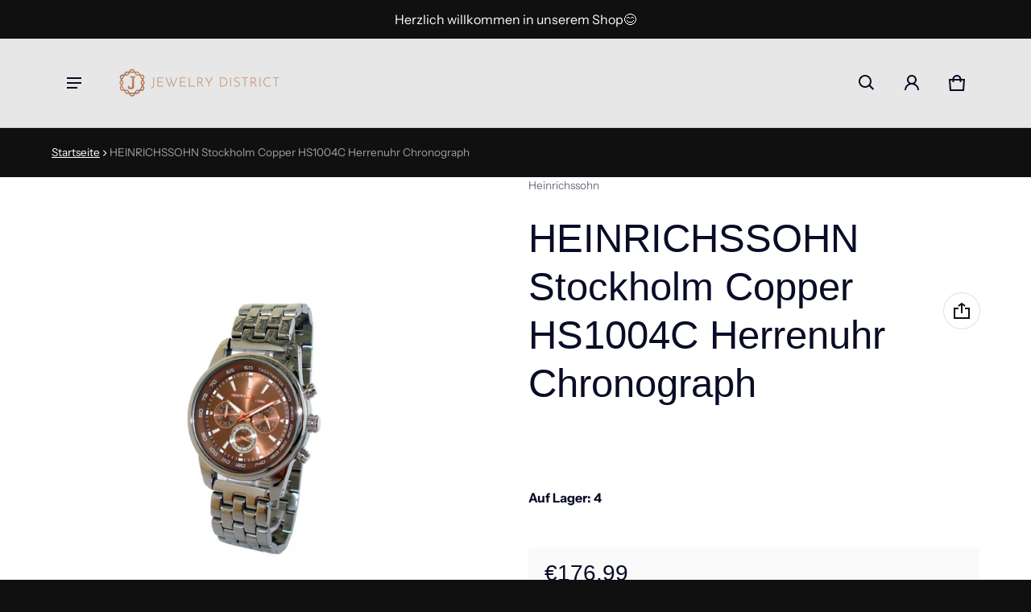

--- FILE ---
content_type: text/html; charset=utf-8
request_url: https://jewelrydistrict.de/products/hs1004c
body_size: 59066
content:
<!DOCTYPE html>
<html class="no-js" lang="de">
  <head>
    <meta charset="utf-8">
    <meta http-equiv="X-UA-Compatible" content="IE=edge">
    <meta name="viewport" content="width=device-width,initial-scale=1">
    <meta name="theme-color" content="">
    <link rel="canonical" href="https://jewelrydistrict.de/products/hs1004c">
    <link rel="preconnect" href="https://cdn.shopify.com" crossorigin><link rel="preconnect" href="https://fonts.shopifycdn.com" crossorigin><link rel="icon" type="image/png" href="//jewelrydistrict.de/cdn/shop/files/Transparent_Logo_Favicon.png?crop=center&height=32&v=1614353424&width=32">

    <meta property="og:site_name" content="Jewelry District">
  <meta property="og:url" content="https://jewelrydistrict.de/products/hs1004c">
  <meta property="og:title" content="HEINRICHSSOHN Stockholm Copper HS1004C Herrenuhr Chronograph">
  <meta property="og:type" content="product">
  <meta property="og:description" content="HEINRICHSSOHN Stockholm Copper HS1004C Herrenuhr Chronograph"><meta property="og:image" content="http://jewelrydistrict.de/cdn/shop/products/HS1004C.jpg?v=1686406846">
    <meta property="og:image:secure_url" content="https://jewelrydistrict.de/cdn/shop/products/HS1004C.jpg?v=1686406846">
    <meta property="og:image:width" content="1000">
    <meta property="og:image:height" content="1000"><meta property="og:price:amount" content="176,99">
    <meta property="og:price:currency" content="EUR"><meta name="twitter:card" content="summary_large_image">
  <meta name="twitter:title" content="HEINRICHSSOHN Stockholm Copper HS1004C Herrenuhr Chronograph">
  <meta name="twitter:description" content="HEINRICHSSOHN Stockholm Copper HS1004C Herrenuhr Chronograph">
    <link rel="preload" as="font" href="//jewelrydistrict.de/cdn/fonts/instrument_sans/instrumentsans_n4.db86542ae5e1596dbdb28c279ae6c2086c4c5bfa.woff2" type="font/woff2" crossorigin><link rel="preload" as="font" href="//jewelrydistrict.de/cdn/fonts/instrument_sans/instrumentsans_n7.e4ad9032e203f9a0977786c356573ced65a7419a.woff2" type="font/woff2" crossorigin><link rel="preload" as="font" href="" type="font/woff2" crossorigin><link rel="preload" as="font" href="" type="font/woff2" crossorigin><style>@font-face {
  font-family: "Instrument Sans";
  font-weight: 400;
  font-style: normal;
  font-display: swap;
  src: url("//jewelrydistrict.de/cdn/fonts/instrument_sans/instrumentsans_n4.db86542ae5e1596dbdb28c279ae6c2086c4c5bfa.woff2") format("woff2"),
       url("//jewelrydistrict.de/cdn/fonts/instrument_sans/instrumentsans_n4.510f1b081e58d08c30978f465518799851ef6d8b.woff") format("woff");
}
@font-face {
  font-family: "Instrument Sans";
  font-weight: 700;
  font-style: normal;
  font-display: swap;
  src: url("//jewelrydistrict.de/cdn/fonts/instrument_sans/instrumentsans_n7.e4ad9032e203f9a0977786c356573ced65a7419a.woff2") format("woff2"),
       url("//jewelrydistrict.de/cdn/fonts/instrument_sans/instrumentsans_n7.b9e40f166fb7639074ba34738101a9d2990bb41a.woff") format("woff");
}
@font-face {
  font-family: "Instrument Sans";
  font-weight: 400;
  font-style: italic;
  font-display: swap;
  src: url("//jewelrydistrict.de/cdn/fonts/instrument_sans/instrumentsans_i4.028d3c3cd8d085648c808ceb20cd2fd1eb3560e5.woff2") format("woff2"),
       url("//jewelrydistrict.de/cdn/fonts/instrument_sans/instrumentsans_i4.7e90d82df8dee29a99237cd19cc529d2206706a2.woff") format("woff");
}
@font-face {
  font-family: "Instrument Sans";
  font-weight: 700;
  font-style: italic;
  font-display: swap;
  src: url("//jewelrydistrict.de/cdn/fonts/instrument_sans/instrumentsans_i7.d6063bb5d8f9cbf96eace9e8801697c54f363c6a.woff2") format("woff2"),
       url("//jewelrydistrict.de/cdn/fonts/instrument_sans/instrumentsans_i7.ce33afe63f8198a3ac4261b826b560103542cd36.woff") format("woff");
}
:root {
	--font-body-family: "Instrument Sans", sans-serif;
	--font-body-style: normal;
	--font-body-weight: 400;
	--font-body-size: 1.6rem;
	--font-heading-family: "system_ui", -apple-system, 'Segoe UI', Roboto, 'Helvetica Neue', 'Noto Sans', 'Liberation Sans', Arial, sans-serif, 'Apple Color Emoji', 'Segoe UI Emoji', 'Segoe UI Symbol', 'Noto Color Emoji';
	--font-heading-style: normal;
	--font-heading-weight: 400;
	--font-heading-size: 1.1;
	--gutter-base: 1.6rem;
	--gutter: calc((var(--gutter-base) * var(--times-fold, .5)));
	--gutter-container: calc(var(--gutter) * var(--times-fold-container, 2.5));
	
	--overlay: 0.6;
	--type-scale: 1.125;
  --heading-1: calc(var(--heading-2) * var(--font-heading-size) * var(--type-scale));
  --heading-2: calc(var(--heading-3) * var(--font-heading-size) * var(--type-scale));
  --heading-3: calc(var(--heading-4) * var(--font-heading-size) * var(--type-scale));
  --heading-4: calc(var(--heading-5) * var(--font-heading-size) * var(--type-scale));
  --heading-5: calc(var(--font-body-size) * var(--font-heading-size) * var(--type-scale));
  --heading-6: calc(var(--font-body-size) * var(--font-heading-size) * var(--type-scale-sm, 1.067));
  --form-field-lg: 44px;
  --form-field-sm: 36px;
  --timing-function-on: cubic-bezier(.5,0,.1,1);
  --timing-function-off: cubic-bezier(.9,0,.5,1);

	--font-button-family: var(--font-heading-family);
	--font-button-style: var(--font-heading-style);
	--font-button-weight: var(--font-heading-weight);
	

	--font-button-size: calc(var(--font-body-size) * 1.2);
	

	--font-subheading-family: var(--font-heading-family);
	--font-subheading-style: var(--font-heading-style);
	--font-subheading-weight: var(--font-heading-weight);
	

	--font-menu-item-family: var(--font-heading-family);
	--font-menu-item-style: var(--font-heading-style);
	--font-menu-item-weight: var(--font-heading-weight);
	

	--font-menu-item-size: calc(var(--font-body-size) * 1.2);
	
  --spacing-scale-sm: 8px;
  --spacing-scale-md: 10px;
  --spacing-scale-lg: 12px;
  --spacing: var(--spacing-scale-lg);
  
  	--color-sale-badge-text: #ffffff;
  	--color-sale-badge-bg: #b8796d;
  	--color-low-stock-badge-text: #090C26;
    --color-low-stock-badge: #c6973e;

    --color-success: #10873f;
    --color-danger: #da3d08;
    --color-warning: #e38c09;
}

	:root,
	  .color-schema-1 {
		--color-page-bg: #101010;
		--color-page-bg-rgb: 16, 16, 16;
		--color-normal-text: #ffffff;

		--gradient-background: #101010;
		

		--color-normal-text-rgb: 255, 255, 255;
		--color-btn-bg-rgb: 16, 16, 16;

		--primary_button_background_gradient: #101010;
		

		--color-btn-label: #ffffff;
		--color-btn-secondary-bg-rgb: 255, 255, 255;

		--secondary_button_background_gradient: #ffffff;
		

		--color-light-text: rgba(var(--color-normal-text-rgb), .6);
		--color-disabled-text: rgba(var(--color-normal-text-rgb), .3);
		--color-btn-secondary-label: #101010;

		--color-badge-text: #ffffff;
		--color-badge-background: #101010;

		--color-main-accent-text: #ffffff;
		--color-main-accent-bg: #101010;

		--color-extra-accent-text: #101010;
		--color-extra-accent-bg: #ffffff;

		--color-bg-line: rgba(var(--color-normal-text-rgb), .04);
		--color-divider: rgba(var(--color-normal-text-rgb), .12);
		--color-border: var(--color-divider);
	}

	
	  .color-schema-2 {
		--color-page-bg: #ffffff;
		--color-page-bg-rgb: 255, 255, 255;
		--color-normal-text: #090c26;

		--gradient-background: #ffffff;
		

		--color-normal-text-rgb: 9, 12, 38;
		--color-btn-bg-rgb: 16, 16, 16;

		--primary_button_background_gradient: #101010;
		

		--color-btn-label: #ffffff;
		--color-btn-secondary-bg-rgb: 255, 255, 255;

		--secondary_button_background_gradient: #ffffff;
		

		--color-light-text: rgba(var(--color-normal-text-rgb), .6);
		--color-disabled-text: rgba(var(--color-normal-text-rgb), .3);
		--color-btn-secondary-label: #101010;

		--color-badge-text: #ffffff;
		--color-badge-background: #101010;

		--color-main-accent-text: #ffffff;
		--color-main-accent-bg: #101010;

		--color-extra-accent-text: #101010;
		--color-extra-accent-bg: #ffffff;

		--color-bg-line: rgba(var(--color-normal-text-rgb), .04);
		--color-divider: rgba(var(--color-normal-text-rgb), .12);
		--color-border: var(--color-divider);
	}

body, .color-schema-1, .color-schema-2 {
	color: rgb(var(--color-normal-text-rgb));
	background: var(--gradient-background);
}
.background {
	background: var(--gradient-background);
}
@media (min-width: 459px) {
	:root {
		--times-fold: .75;
		--times-fold-container: 4;
		--type-scale: 1.2;
		--type-scale-sm: 1.125;
		--spacing-scale-sm: 12px;
		--spacing-scale-md: 14px;
		--spacing-scale-lg: 16px;
	}
}
@media (min-width: 769px) {
	:root {
		--form-field-lg: 56px;
		--form-field-sm: 44px;
    --spacing-scale-sm: 12px;
    --spacing-scale-md: 16px;
    --spacing-scale-lg: 20px;
		
	}
}
@media (min-width: 1025px) {
	:root {
		--times-fold: 1;
	}
}
@media (min-width: 1681px) {
	:root {
		--times-fold: 2;
		--type-scale: 1.25;
		--type-scale-sm: 1.2;
    --spacing-scale-sm: 16px;
    --spacing-scale-md: 20px;
    --spacing-scale-lg: 24px;
	}
}

</style>

    <script>window.performance && window.performance.mark && window.performance.mark('shopify.content_for_header.start');</script><meta id="shopify-digital-wallet" name="shopify-digital-wallet" content="/27392737357/digital_wallets/dialog">
<meta name="shopify-checkout-api-token" content="ee858db520777bac95d34596bf26d9ff">
<meta id="in-context-paypal-metadata" data-shop-id="27392737357" data-venmo-supported="false" data-environment="production" data-locale="de_DE" data-paypal-v4="true" data-currency="EUR">
<link rel="alternate" hreflang="x-default" href="https://jewelrydistrict.de/products/hs1004c">
<link rel="alternate" hreflang="en" href="https://jewelrydistrict.de/en/products/heinrichssohn-stockholm-copper-hs1004c-mens-watch-chronograph">
<link rel="alternate" type="application/json+oembed" href="https://jewelrydistrict.de/products/hs1004c.oembed">
<script async="async" src="/checkouts/internal/preloads.js?locale=de-DE"></script>
<link rel="preconnect" href="https://shop.app" crossorigin="anonymous">
<script async="async" src="https://shop.app/checkouts/internal/preloads.js?locale=de-DE&shop_id=27392737357" crossorigin="anonymous"></script>
<script id="apple-pay-shop-capabilities" type="application/json">{"shopId":27392737357,"countryCode":"DE","currencyCode":"EUR","merchantCapabilities":["supports3DS"],"merchantId":"gid:\/\/shopify\/Shop\/27392737357","merchantName":"Jewelry District","requiredBillingContactFields":["postalAddress","email"],"requiredShippingContactFields":["postalAddress","email"],"shippingType":"shipping","supportedNetworks":["visa","maestro","masterCard","amex"],"total":{"type":"pending","label":"Jewelry District","amount":"1.00"},"shopifyPaymentsEnabled":true,"supportsSubscriptions":true}</script>
<script id="shopify-features" type="application/json">{"accessToken":"ee858db520777bac95d34596bf26d9ff","betas":["rich-media-storefront-analytics"],"domain":"jewelrydistrict.de","predictiveSearch":true,"shopId":27392737357,"locale":"de"}</script>
<script>var Shopify = Shopify || {};
Shopify.shop = "nicolai-weidle.myshopify.com";
Shopify.locale = "de";
Shopify.currency = {"active":"EUR","rate":"1.0"};
Shopify.country = "DE";
Shopify.theme = {"name":"Blum","id":145779949832,"schema_name":"Blum","schema_version":"2.0.0","theme_store_id":1839,"role":"main"};
Shopify.theme.handle = "null";
Shopify.theme.style = {"id":null,"handle":null};
Shopify.cdnHost = "jewelrydistrict.de/cdn";
Shopify.routes = Shopify.routes || {};
Shopify.routes.root = "/";</script>
<script type="module">!function(o){(o.Shopify=o.Shopify||{}).modules=!0}(window);</script>
<script>!function(o){function n(){var o=[];function n(){o.push(Array.prototype.slice.apply(arguments))}return n.q=o,n}var t=o.Shopify=o.Shopify||{};t.loadFeatures=n(),t.autoloadFeatures=n()}(window);</script>
<script>
  window.ShopifyPay = window.ShopifyPay || {};
  window.ShopifyPay.apiHost = "shop.app\/pay";
  window.ShopifyPay.redirectState = null;
</script>
<script id="shop-js-analytics" type="application/json">{"pageType":"product"}</script>
<script defer="defer" async type="module" src="//jewelrydistrict.de/cdn/shopifycloud/shop-js/modules/v2/client.init-shop-cart-sync_BxliUFcT.de.esm.js"></script>
<script defer="defer" async type="module" src="//jewelrydistrict.de/cdn/shopifycloud/shop-js/modules/v2/chunk.common_D4c7gLTG.esm.js"></script>
<script type="module">
  await import("//jewelrydistrict.de/cdn/shopifycloud/shop-js/modules/v2/client.init-shop-cart-sync_BxliUFcT.de.esm.js");
await import("//jewelrydistrict.de/cdn/shopifycloud/shop-js/modules/v2/chunk.common_D4c7gLTG.esm.js");

  window.Shopify.SignInWithShop?.initShopCartSync?.({"fedCMEnabled":true,"windoidEnabled":true});

</script>
<script>
  window.Shopify = window.Shopify || {};
  if (!window.Shopify.featureAssets) window.Shopify.featureAssets = {};
  window.Shopify.featureAssets['shop-js'] = {"shop-cart-sync":["modules/v2/client.shop-cart-sync_BnFiOxzC.de.esm.js","modules/v2/chunk.common_D4c7gLTG.esm.js"],"init-fed-cm":["modules/v2/client.init-fed-cm_BaKRtJgz.de.esm.js","modules/v2/chunk.common_D4c7gLTG.esm.js"],"init-shop-email-lookup-coordinator":["modules/v2/client.init-shop-email-lookup-coordinator_AsFENXvn.de.esm.js","modules/v2/chunk.common_D4c7gLTG.esm.js"],"shop-cash-offers":["modules/v2/client.shop-cash-offers_CJGAYR0G.de.esm.js","modules/v2/chunk.common_D4c7gLTG.esm.js","modules/v2/chunk.modal_CILoLMzy.esm.js"],"init-shop-cart-sync":["modules/v2/client.init-shop-cart-sync_BxliUFcT.de.esm.js","modules/v2/chunk.common_D4c7gLTG.esm.js"],"init-windoid":["modules/v2/client.init-windoid_BEAAuB47.de.esm.js","modules/v2/chunk.common_D4c7gLTG.esm.js"],"shop-toast-manager":["modules/v2/client.shop-toast-manager_BxKoUqg2.de.esm.js","modules/v2/chunk.common_D4c7gLTG.esm.js"],"pay-button":["modules/v2/client.pay-button_z-2PBflw.de.esm.js","modules/v2/chunk.common_D4c7gLTG.esm.js"],"shop-button":["modules/v2/client.shop-button_B45R6hcO.de.esm.js","modules/v2/chunk.common_D4c7gLTG.esm.js"],"shop-login-button":["modules/v2/client.shop-login-button_Cwnyjley.de.esm.js","modules/v2/chunk.common_D4c7gLTG.esm.js","modules/v2/chunk.modal_CILoLMzy.esm.js"],"avatar":["modules/v2/client.avatar_BTnouDA3.de.esm.js"],"shop-follow-button":["modules/v2/client.shop-follow-button_DbQyea6N.de.esm.js","modules/v2/chunk.common_D4c7gLTG.esm.js","modules/v2/chunk.modal_CILoLMzy.esm.js"],"init-customer-accounts-sign-up":["modules/v2/client.init-customer-accounts-sign-up_bmX5DWVI.de.esm.js","modules/v2/client.shop-login-button_Cwnyjley.de.esm.js","modules/v2/chunk.common_D4c7gLTG.esm.js","modules/v2/chunk.modal_CILoLMzy.esm.js"],"init-shop-for-new-customer-accounts":["modules/v2/client.init-shop-for-new-customer-accounts_B-5s_sgb.de.esm.js","modules/v2/client.shop-login-button_Cwnyjley.de.esm.js","modules/v2/chunk.common_D4c7gLTG.esm.js","modules/v2/chunk.modal_CILoLMzy.esm.js"],"init-customer-accounts":["modules/v2/client.init-customer-accounts_B-LQITu6.de.esm.js","modules/v2/client.shop-login-button_Cwnyjley.de.esm.js","modules/v2/chunk.common_D4c7gLTG.esm.js","modules/v2/chunk.modal_CILoLMzy.esm.js"],"checkout-modal":["modules/v2/client.checkout-modal_8XaLw8OQ.de.esm.js","modules/v2/chunk.common_D4c7gLTG.esm.js","modules/v2/chunk.modal_CILoLMzy.esm.js"],"lead-capture":["modules/v2/client.lead-capture_DY4MTE6A.de.esm.js","modules/v2/chunk.common_D4c7gLTG.esm.js","modules/v2/chunk.modal_CILoLMzy.esm.js"],"shop-login":["modules/v2/client.shop-login_3JtrNRpT.de.esm.js","modules/v2/chunk.common_D4c7gLTG.esm.js","modules/v2/chunk.modal_CILoLMzy.esm.js"],"payment-terms":["modules/v2/client.payment-terms_nv8sXJel.de.esm.js","modules/v2/chunk.common_D4c7gLTG.esm.js","modules/v2/chunk.modal_CILoLMzy.esm.js"]};
</script>
<script>(function() {
  var isLoaded = false;
  function asyncLoad() {
    if (isLoaded) return;
    isLoaded = true;
    var urls = ["https:\/\/app.adeagle.app\/adeagle\/js\/tgs.js?shop=nicolai-weidle.myshopify.com"];
    for (var i = 0; i < urls.length; i++) {
      var s = document.createElement('script');
      s.type = 'text/javascript';
      s.async = true;
      s.src = urls[i];
      var x = document.getElementsByTagName('script')[0];
      x.parentNode.insertBefore(s, x);
    }
  };
  if(window.attachEvent) {
    window.attachEvent('onload', asyncLoad);
  } else {
    window.addEventListener('load', asyncLoad, false);
  }
})();</script>
<script id="__st">var __st={"a":27392737357,"offset":-18000,"reqid":"e9ab20d0-9e7f-40bf-beee-7cc8ff457a19-1765215020","pageurl":"jewelrydistrict.de\/products\/hs1004c","u":"6fbe604e15e8","p":"product","rtyp":"product","rid":8273027563784};</script>
<script>window.ShopifyPaypalV4VisibilityTracking = true;</script>
<script id="captcha-bootstrap">!function(){'use strict';const t='contact',e='account',n='new_comment',o=[[t,t],['blogs',n],['comments',n],[t,'customer']],c=[[e,'customer_login'],[e,'guest_login'],[e,'recover_customer_password'],[e,'create_customer']],r=t=>t.map((([t,e])=>`form[action*='/${t}']:not([data-nocaptcha='true']) input[name='form_type'][value='${e}']`)).join(','),a=t=>()=>t?[...document.querySelectorAll(t)].map((t=>t.form)):[];function s(){const t=[...o],e=r(t);return a(e)}const i='password',u='form_key',d=['recaptcha-v3-token','g-recaptcha-response','h-captcha-response',i],f=()=>{try{return window.sessionStorage}catch{return}},m='__shopify_v',_=t=>t.elements[u];function p(t,e,n=!1){try{const o=window.sessionStorage,c=JSON.parse(o.getItem(e)),{data:r}=function(t){const{data:e,action:n}=t;return t[m]||n?{data:e,action:n}:{data:t,action:n}}(c);for(const[e,n]of Object.entries(r))t.elements[e]&&(t.elements[e].value=n);n&&o.removeItem(e)}catch(o){console.error('form repopulation failed',{error:o})}}const l='form_type',E='cptcha';function T(t){t.dataset[E]=!0}const w=window,h=w.document,L='Shopify',v='ce_forms',y='captcha';let A=!1;((t,e)=>{const n=(g='f06e6c50-85a8-45c8-87d0-21a2b65856fe',I='https://cdn.shopify.com/shopifycloud/storefront-forms-hcaptcha/ce_storefront_forms_captcha_hcaptcha.v1.5.2.iife.js',D={infoText:'Durch hCaptcha geschützt',privacyText:'Datenschutz',termsText:'Allgemeine Geschäftsbedingungen'},(t,e,n)=>{const o=w[L][v],c=o.bindForm;if(c)return c(t,g,e,D).then(n);var r;o.q.push([[t,g,e,D],n]),r=I,A||(h.body.append(Object.assign(h.createElement('script'),{id:'captcha-provider',async:!0,src:r})),A=!0)});var g,I,D;w[L]=w[L]||{},w[L][v]=w[L][v]||{},w[L][v].q=[],w[L][y]=w[L][y]||{},w[L][y].protect=function(t,e){n(t,void 0,e),T(t)},Object.freeze(w[L][y]),function(t,e,n,w,h,L){const[v,y,A,g]=function(t,e,n){const i=e?o:[],u=t?c:[],d=[...i,...u],f=r(d),m=r(i),_=r(d.filter((([t,e])=>n.includes(e))));return[a(f),a(m),a(_),s()]}(w,h,L),I=t=>{const e=t.target;return e instanceof HTMLFormElement?e:e&&e.form},D=t=>v().includes(t);t.addEventListener('submit',(t=>{const e=I(t);if(!e)return;const n=D(e)&&!e.dataset.hcaptchaBound&&!e.dataset.recaptchaBound,o=_(e),c=g().includes(e)&&(!o||!o.value);(n||c)&&t.preventDefault(),c&&!n&&(function(t){try{if(!f())return;!function(t){const e=f();if(!e)return;const n=_(t);if(!n)return;const o=n.value;o&&e.removeItem(o)}(t);const e=Array.from(Array(32),(()=>Math.random().toString(36)[2])).join('');!function(t,e){_(t)||t.append(Object.assign(document.createElement('input'),{type:'hidden',name:u})),t.elements[u].value=e}(t,e),function(t,e){const n=f();if(!n)return;const o=[...t.querySelectorAll(`input[type='${i}']`)].map((({name:t})=>t)),c=[...d,...o],r={};for(const[a,s]of new FormData(t).entries())c.includes(a)||(r[a]=s);n.setItem(e,JSON.stringify({[m]:1,action:t.action,data:r}))}(t,e)}catch(e){console.error('failed to persist form',e)}}(e),e.submit())}));const S=(t,e)=>{t&&!t.dataset[E]&&(n(t,e.some((e=>e===t))),T(t))};for(const o of['focusin','change'])t.addEventListener(o,(t=>{const e=I(t);D(e)&&S(e,y())}));const B=e.get('form_key'),M=e.get(l),P=B&&M;t.addEventListener('DOMContentLoaded',(()=>{const t=y();if(P)for(const e of t)e.elements[l].value===M&&p(e,B);[...new Set([...A(),...v().filter((t=>'true'===t.dataset.shopifyCaptcha))])].forEach((e=>S(e,t)))}))}(h,new URLSearchParams(w.location.search),n,t,e,['guest_login'])})(!0,!0)}();</script>
<script integrity="sha256-52AcMU7V7pcBOXWImdc/TAGTFKeNjmkeM1Pvks/DTgc=" data-source-attribution="shopify.loadfeatures" defer="defer" src="//jewelrydistrict.de/cdn/shopifycloud/storefront/assets/storefront/load_feature-81c60534.js" crossorigin="anonymous"></script>
<script crossorigin="anonymous" defer="defer" src="//jewelrydistrict.de/cdn/shopifycloud/storefront/assets/shopify_pay/storefront-65b4c6d7.js?v=20250812"></script>
<script data-source-attribution="shopify.dynamic_checkout.dynamic.init">var Shopify=Shopify||{};Shopify.PaymentButton=Shopify.PaymentButton||{isStorefrontPortableWallets:!0,init:function(){window.Shopify.PaymentButton.init=function(){};var t=document.createElement("script");t.src="https://jewelrydistrict.de/cdn/shopifycloud/portable-wallets/latest/portable-wallets.de.js",t.type="module",document.head.appendChild(t)}};
</script>
<script data-source-attribution="shopify.dynamic_checkout.buyer_consent">
  function portableWalletsHideBuyerConsent(e){var t=document.getElementById("shopify-buyer-consent"),n=document.getElementById("shopify-subscription-policy-button");t&&n&&(t.classList.add("hidden"),t.setAttribute("aria-hidden","true"),n.removeEventListener("click",e))}function portableWalletsShowBuyerConsent(e){var t=document.getElementById("shopify-buyer-consent"),n=document.getElementById("shopify-subscription-policy-button");t&&n&&(t.classList.remove("hidden"),t.removeAttribute("aria-hidden"),n.addEventListener("click",e))}window.Shopify?.PaymentButton&&(window.Shopify.PaymentButton.hideBuyerConsent=portableWalletsHideBuyerConsent,window.Shopify.PaymentButton.showBuyerConsent=portableWalletsShowBuyerConsent);
</script>
<script>
  function portableWalletsCleanup(e){e&&e.src&&console.error("Failed to load portable wallets script "+e.src);var t=document.querySelectorAll("shopify-accelerated-checkout .shopify-payment-button__skeleton, shopify-accelerated-checkout-cart .wallet-cart-button__skeleton"),e=document.getElementById("shopify-buyer-consent");for(let e=0;e<t.length;e++)t[e].remove();e&&e.remove()}function portableWalletsNotLoadedAsModule(e){e instanceof ErrorEvent&&"string"==typeof e.message&&e.message.includes("import.meta")&&"string"==typeof e.filename&&e.filename.includes("portable-wallets")&&(window.removeEventListener("error",portableWalletsNotLoadedAsModule),window.Shopify.PaymentButton.failedToLoad=e,"loading"===document.readyState?document.addEventListener("DOMContentLoaded",window.Shopify.PaymentButton.init):window.Shopify.PaymentButton.init())}window.addEventListener("error",portableWalletsNotLoadedAsModule);
</script>

<script type="module" src="https://jewelrydistrict.de/cdn/shopifycloud/portable-wallets/latest/portable-wallets.de.js" onError="portableWalletsCleanup(this)" crossorigin="anonymous"></script>
<script nomodule>
  document.addEventListener("DOMContentLoaded", portableWalletsCleanup);
</script>

<link id="shopify-accelerated-checkout-styles" rel="stylesheet" media="screen" href="https://jewelrydistrict.de/cdn/shopifycloud/portable-wallets/latest/accelerated-checkout-backwards-compat.css" crossorigin="anonymous">
<style id="shopify-accelerated-checkout-cart">
        #shopify-buyer-consent {
  margin-top: 1em;
  display: inline-block;
  width: 100%;
}

#shopify-buyer-consent.hidden {
  display: none;
}

#shopify-subscription-policy-button {
  background: none;
  border: none;
  padding: 0;
  text-decoration: underline;
  font-size: inherit;
  cursor: pointer;
}

#shopify-subscription-policy-button::before {
  box-shadow: none;
}

      </style>

<script>window.performance && window.performance.mark && window.performance.mark('shopify.content_for_header.end');</script>
    <style>
     img{max-width:100%;height:auto;vertical-align:middle}ol,ul{margin:0;padding:0}ol ol,ol ul,ul ol,ul ul{padding-left:16px}.ls-none{list-style:none}iframe{border:0}table{border-collapse:collapse;text-align:left;width:100%}thead th{border-bottom:1px solid var(--color-divider)}td,th{padding:16px 12px}table tr{border-bottom:1px solid var(--color-bg-line)}table tr:hover{background-color:var(--color-hover-item)}table::-webkit-scrollbar{display:none}*{box-sizing:border-box}html{font-size:62.5%}body{height:100%;margin:0;font-size:var(--font-body-size);line-height:calc(var(--font-body-size) * 1.5);font-family:var(--font-body-family);font-weight:var(--font-body-weight);font-style:var(--font-body-style);color:var(--color-normal-text);background:var(--color-page-bg);-webkit-text-size-adjust:100%;-webkit-tap-highlight-color:transparent;-webkit-font-smoothing:antialiased}.ctnr{padding:0 var(--gutter-container);margin:0 auto}.rw{display:flex;flex-wrap:wrap;margin:0 calc(-1 * var(--gutter))}.clm{flex:1 0 auto;padding:0 var(--gutter);width:calc(var(--grid-ratio,100%/12) * var(--w-xs));max-width:calc(var(--grid-ratio,100%/12) * var(--w-xs))}.h1,.h2,.h3,.h4,.h5,.h6,.headline,h1,h2,h3,h4,h5,h6{font-family:var(--font-heading-family);font-style:var(--font-heading-style);font-weight:var(--font-heading-weight);line-height:1.25;margin:0 0 calc(var(--gutter-base)/ 2);word-break:break-word}.headline{font-size:calc(var(--heading-1) * var(--type-scale))}.h1,h1{font-size:var(--heading-1)}.h2,h2{font-size:var(--heading-2)}.h3,h3{font-size:var(--heading-3)}.h4,h4{font-size:var(--heading-4)}.h5,h5{font-size:var(--heading-5)}.h6,h6{font-size:var(--heading-6)}.subtext{font-size:calc(var(--font-body-size) * .85);line-height:calc(1.4rem * 1.5)}.fs-body{font-size:var(--font-body-size)}.ff-body{font-family:var(--font-body-family)}.m-auto{margin:auto}.m-zero{margin:0}.mt-4{margin-top:4px}.mt-8{margin-top:8px}.mt-12{margin-top:12px}.mt-16{margin-top:16px}.mt-24{margin-top:24px}.mt-32{margin-top:32px}.mt-36{margin-top:36px}.mt-48{margin-top:48px}.mb-0{margin-bottom:0}.mb-4{margin-bottom:4px}.mb-8{margin-bottom:8px}.mb-12{margin-bottom:12px}.mb-16{margin-bottom:16px}.mb-20{margin-bottom:20px}.mb-24{margin-bottom:24px}.mb-32{margin-bottom:32px}.mb-36{margin-bottom:36px}.mb-48{margin-bottom:48px}.mb-56{margin-bottom:56px}.mb-64{margin-bottom:64px}.mr-4{margin-right:4px}.mr-8{margin-right:8px}.mr-12{margin-right:12px}.mr-16{margin-right:16px}.mr-20{margin-right:20px}.mr-32{margin-right:32px}.mr-40{margin-right:40px}.mr-minus{margin-right:calc(var(--gutter-container) * -1)}.ml-4{margin-left:4px}.ml-8{margin-left:8px}.ml-12{margin-left:12px}.ml-16{margin-left:16px}.ml-20{margin-left:20px}.ml-minus{margin-left:calc(var(--gutter-container) * -1)}.p-zero{padding:0}.pt-0{padding-top:0}.pt-8{padding-top:8px}.pt-12{padding-top:12px}.pt-16{padding-top:16px}.pt-20{padding-top:20px}.pt-24{padding-top:24px}.pt-32{padding-top:32px}.pt-36{padding-top:36px}.pt-48{padding-top:48px}.pb-0{padding-bottom:0!important}.pb-8{padding-bottom:8px}.pb-12{padding-bottom:12px}.pb-16{padding-bottom:16px}.pb-20{padding-bottom:20px}.pb-24{padding-bottom:24px}.pb-32{padding-bottom:32px}.pb-40{padding-bottom:40px}.pb-48{padding-bottom:48px}.pb-50{padding-bottom:50px}.pb-80{padding-bottom:80px}.pb-84{padding-bottom:84px}.pr-0{padding-right:0}.pr-12{padding-right:12px}.pr-20{padding-right:20px}.pr-24{padding-right:24px}.pr-36{padding-right:36px}.pl-0{padding-left:0}.pl-12{padding-left:12px}.pl-20{padding-left:20px}.pl-24{padding-left:24px}.pl-36{padding-left:36px}.pl-48{padding-left:48px}.pl-52{padding-left:52px}.p-sides{padding-inline:var(--pd-sides,0)}.h-100{height:100%}.h-100v{height:100vh}.mah-100{max-height:100%}.mah-100v{max-height:100vh}.mih{min-height:var(--mih,100vh)}[style*="--h-xs"]{height:var(--h-xs)}[style*="--mh-xs"]{min-height:var(--mh-xs)}.w-100{width:100%}.w-100v{width:100vw}.w-auto{width:auto}.maw-100{max-width:100%}.miw-100{min-width:100%}.miw{min-width:var(--miw,100vw)}.ws-nowrap{white-space:nowrap}.wb-break-word{word-break:break-word}.tt-up{text-transform:uppercase}.tt-cap{text-transform:capitalize}.td-none{text-decoration:none}.td-underline{text-decoration:underline}.fw-700{font-weight:700}.ta-left{text-align:left}.ta-right{text-align:right}.ta-center{text-align:center}.ts-default{text-shadow:-.5px -.5px 0 rgb(var(--color-page-bg-rgb)),-.5px .5px 0 rgb(var(--color-page-bg-rgb)),.5px -.5px 0 rgb(var(--color-page-bg-rgb)),.5px .5px 0 rgb(var(--color-page-bg-rgb))}.f-default{filter:drop-shadow(.5px -.5px 0px #fff) drop-shadow(-.5px .5px 0px #fff) drop-shadow(.5px -.5px 0px #fff) drop-shadow(.5px .5px 0px #fff)}.bs-none{box-shadow:none!important}.bg-transparent{background:0 0!important}.d-rtl{direction:rtl}.d-none,.hidden,[hidden],a.hide-no-link~span,a[href="#"].hide-no-link{display:none}a[href="#"].hide-no-link~span{display:block}.not-allowed{cursor:not-allowed}.disable-link{pointer-events:none}.d-none-important,.hide-empty:empty{display:none!important}.visible-xs{visibility:visible}.hidden-xs{visibility:hidden}.d-block{display:block}.d-inline-block{display:inline-block}.d-inline-flex{display:inline-flex}.d-flex{display:flex}.d-grid{display:grid}.flex-1{flex:1}.fg-1{flex-grow:1}.fs-0{flex-shrink:0}.fw-wrap{flex-wrap:wrap}.fw-nowrap{flex-wrap:nowrap}.fd-row{flex-direction:row}.fd-row-reverse{flex-direction:row-reverse}.fd-column{flex-direction:column}.fd-column-reverse{flex-direction:column-reverse}.start-xs{justify-content:flex-start}.end-xs{justify-content:flex-end}.center-xs{justify-content:center}.between-xs{justify-content:space-between}.around-xs{justify-content:space-around}.top-xs{align-items:flex-start}.bottom-xs{align-items:flex-end}.middle-xs{align-items:center}.c-gap{column-gap:calc(var(--gutter) * 2)}.gap-1{grid-gap:1px}.gap-4{grid-gap:4px}.gap-8{grid-gap:8px}.gap-12{grid-gap:12px}.gap-16{grid-gap:16px}.gap-20{grid-gap:20px}.gap-24{grid-gap:24px}.gap-32{grid-gap:32px}.gap-36{grid-gap:36px}.c-gap-8{column-gap:8px}.c-gap-12{column-gap:12px}.r-gap-12{row-gap:12px}.r-gap-16{row-gap:16px}.r-gap-24{row-gap:24px}.r-gap-48{row-gap:48px}.gap-equal{row-gap:calc(var(--gutter) * 2)}.gap-unequal{row-gap:calc(var(--gutter) * var(--times,4))}[style*="--gc-xs"]{grid-column:var(--gc-xs)}[style*="--gr-xs"]{grid-row:var(--gr-xs)}[style*="--gtc-equal"]{grid-template-columns:repeat(var(--gtc-equal),1fr)}[style*="--gtr-equal"]{grid-template-rows:repeat(var(--gtr-equal),1fr)}.opacity-0{opacity:0}.opacity-1{opacity:1}.o-hidden{overflow:hidden}.o-visible{overflow:visible}.o-scroll{overflow:scroll}.o-auto{overflow:auto}.ox-auto{overflow-x:auto}.oy-scroll{overflow-y:scroll}.oy-auto{overflow-y:auto}.p-relative{position:relative}.p-absolute{position:absolute}.p-fixed{position:fixed}.p-sticky{position:sticky}.top-0{top:0}.left-0{left:0}.right-0{right:0}.bottom-0{bottom:0}.bottom-16{bottom:16px}.middle-y{top:50%;transform:translateY(-50%)}.middle-x{left:50%;transform:translateX(-50%)}.b-zero{border:none!important}.br-50p{border-radius:50%}.br-zero{border-radius:0}.zi-1{z-index:1}.zi-2{z-index:2}.zi-3{z-index:3}.zi-4{z-index:4}.zi-6{z-index:6}.zi-7{z-index:7}.zi-9{z-index:9}.zi-m-1{z-index:-1}.c-pointer{cursor:pointer}.c-zoom-in{cursor:zoom-in}.pe-none{pointer-events:none}.visually-hidden,.visually-hidden-focusable:not(:focus):not(:focus-within){border:0!important;clip:rect(0 0 0 0)!important;-webkit-clip-path:inset(50%)!important;clip-path:inset(50%)!important;height:1px!important;margin:-1px!important;overflow:hidden!important;padding:0!important;position:absolute!important;width:1px!important;white-space:nowrap!important;transition:none}.op-top{object-position:top}.of-cover{object-fit:cover}.of-contain{object-fit:contain}.center-middle{top:50%;left:50%;transform:translate(-50%,-50%)}.scrollable{scroll-behavior:smooth;-webkit-overflow-scrolling:touch;scroll-snap-stop:always}.scrollable-y{scroll-snap-type:y mandatory;overflow-y:auto}.scrollable-x{scroll-snap-type:x mandatory}.scrollable-stop-always{scroll-snap-stop:always}.scrollable-aln-start{scroll-snap-align:start}.scrl-bhvr-auto{scroll-behavior:auto}.disable-scrollbars{-ms-overflow-style:none;scrollbar-width:none}.disable-scrollbars::-webkit-scrollbar{background:0 0;width:0;height:0}.media,.media-wrapper{aspect-ratio:var(--ratio)}.media{transition:.3s var(--timing-function-on)}@media (min-width:459px){[style*="--w-sm"]{width:calc(var(--grid-ratio,100%/12) * var(--w-sm));max-width:calc(var(--grid-ratio,100%/12) * var(--w-sm))}[style*="--h-sm"]{height:var(--h-sm)}[style*="--mh-sm"]{min-height:var(--mh-sm)}[style*="--gc-sm"]{grid-column:var(--gc-sm)}[style*="--gr-sm"]{grid-row:var(--gr-sm)}.h-sm-100v{height:100vh}.w-sm-auto{width:auto}.d-block-sm{display:block}.d-none-sm{display:none}.d-flex-sm{display:flex}.fd-row-sm{flex-direction:row}.fd-row-reverse-sm{flex-direction:row-reverse}.fd-column-sm{flex-direction:column}.fd-column-reverse-sm{flex-direction:column-reverse}.visible-sm{visibility:visible}.hidden-sm{visibility:hidden}.start-sm{justify-content:flex-start}.end-sm{justify-content:flex-end}.center-sm{justify-content:center}.between-sm{justify-content:space-between}.top-sm{align-items:flex-start}.bottom-sm{align-items:flex-end}.middle-sm{align-items:center}.m-zero-sm{margin:0}.mt-sm-12{margin-top:12px}.mt-sm-40{margin-top:40px}.mt-sm-64{margin-top:64px}.mb-sm-12{margin-bottom:12px}.mb-sm-24{margin-bottom:24px}.mb-sm-36{margin-bottom:36px}.mb-sm-48{margin-bottom:48px}.gap-unequal{--times:3}.gap-sm-24{grid-gap:24px}.r-gap-sm-24{row-gap:24px}.r-gap-sm-36{row-gap:36px}.r-gap-sm-64{row-gap:64px}}@media (min-width:769px){[style*="--w-md"]{width:calc(var(--grid-ratio,100%/12) * var(--w-md));max-width:calc(var(--grid-ratio,100%/12) * var(--w-md))}[style*="--h-md"]{height:var(--h-md)}[style*="--mh-md"]{min-height:var(--mh-md)}[style*="--gc-md"]{grid-column:var(--gc-md)}[style*="--gr-md"]{grid-row:var(--gr-md)}[style*="--gtc-equal-md"]{grid-template-columns:repeat(var(--gtc-equal-md),1fr)}.w-md-auto{width:auto}.h-md-100{height:100%}.w-md-100v{width:100vw}.maw-md-100{max-width:100%}.d-block-md{display:block}.d-none-md{display:none}.d-flex-md{display:flex}.d-grid-md{display:grid}.fd-row-md{flex-direction:row}.fd-column-md{flex-direction:column}.visible-md{visibility:visible}.hidden-md{visibility:hidden}.start-md{justify-content:flex-start}.end-md{justify-content:flex-end}.center-md{justify-content:center}.between-md{justify-content:space-between}.top-md{align-items:flex-start}.bottom-md{align-items:flex-end}.middle-md{align-items:center}.fd-row-reverse-md{flex-direction:row-reverse}.p-relative-md{position:relative}.p-absolute-md{position:absolute}.ta-left-md{text-align:left}td,th{padding:24px 20px}.m-zero-md{margin:0}.mr-md-0{margin-right:0}.ml-md-0{margin-left:0}.ml-md-24{margin-left:24px}.mt-md-0{margin-top:0}.mt-md-12{margin-top:12px}.mt-md-16{margin-top:16px}.mt-md-24{margin-top:24px}.mt-md-32{margin-top:32px}.mt-md-56{margin-top:56px}.mt-md-64{margin-top:64px}.mt-md-80{margin-top:80px}.mb-md-0{margin-bottom:0}.mb-md-8{margin-bottom:8px}.mb-md-12{margin-bottom:12x}.mb-md-16{margin-bottom:16px}.mb-md-24{margin-bottom:24px}.mb-md-32{margin-bottom:32px}.mb-md-36{margin-bottom:36px}.mb-md-40{margin-bottom:40px}.mb-md-48{margin-bottom:48px}.mb-md-56{margin-bottom:56px}.mb-md-60{margin-bottom:60px}.mb-md-80{margin-bottom:80px}.fw-nowrap-md{flex-wrap:nowrap}.p-zero-md{padding:0}.pt-md-0{padding-top:0}.pt-md-8{padding-top:8px}.pt-md-12{padding-top:12px}.pt-md-64{padding-top:64px}.pb-md-8{padding-bottom:8px}.pb-md-12{padding-bottom:12px}.pb-md-16{padding-bottom:16px}.pb-md-64{padding-bottom:64px}.pb-md-96{padding-bottom:96px}.pr-md-0{padding-right:0}.pr-md-20{padding-right:20px}.pr-md-24{padding-right:24px}.pr-md-40{padding-right:40px}.pr-md-48{padding-right:48px}.pl-md-20{padding-left:20px}.pl-md-24{padding-left:24px}.pl-md-48{padding-left:48px}.pl-md-96{padding-left:96px}.c-gap-md{column-gap:calc(var(--gutter) * 2)}.c-gap-md-48{column-gap:48px}.gap-md-zero{grid-gap:0px}.gap-md-8{grid-gap:8px}.gap-md-16{grid-gap:16px}.gap-md-24{grid-gap:24px}.gap-md-40{grid-gap:40px}.gap-md-64{grid-gap:64px}.r-gap-md-4{row-gap:4px}.r-gap-md-24{row-gap:24px}.r-gap-md-36{row-gap:36px}.ox-md-auto{overflow-x:auto}}@media (min-width:1025px){[style*="--w-lg"]{width:calc(var(--grid-ratio,100%/12) * var(--w-lg));max-width:calc(var(--grid-ratio,100%/12) * var(--w-lg))}[style*="--h-lg"]{height:var(--h-lg)}.maw-lg-100{min-width:100%}.p-relative-lg{position:relative}.d-flex-lg{display:flex}.d-block-lg{display:block}.d-none-lg{display:none}.visible-lg{visibility:visible}.hidden-lg{visibility:hidden}.start-lg{justify-content:flex-start}.end-lg{justify-content:flex-end}.center-lg{justify-content:center}.between-lg{justify-content:space-between}.top-lg{align-items:flex-start}.fd-column-lg{flex-direction:column}.bottom-lg{align-items:flex-end}.fd-row-lg{flex-direction:row}.middle-lg{align-items:center}.ta-left-lg{text-align:left}.pt-lg-12{padding-top:12px}.pb-lg-12{padding-bottom:12px}.pr-lg-24{padding-right:24px}.pl-lg-24{padding-left:24px}.mt-lg-0{margin-top:0}.mt-lg-8{margin-top:8px}.mt-lg-24{margin-top:24px}.mt-lg-32{margin-top:32px}.mt-lg-64{margin-top:64px}.mb-lg-0{margin-bottom:0}.mb-lg-32{margin-bottom:32px}.mb-lg-64{margin-bottom:64px}.r-gap-lg-4{row-gap:4px}.r-gap-lg-16{row-gap:16px}.r-gap-lg-24{row-gap:24px}.r-gap-lg-32{row-gap:32px}.c-gap-lg-48{column-gap:48px}}@media (min-width:1681px){[style*="--w-xl"]{width:calc(var(--grid-ratio,100%/12) * var(--w-xl));max-width:calc(var(--grid-ratio,100%/12) * var(--w-xl))}[style*="--h-xl"]{height:var(--h-xl)}.d-block-xl{display:block}.d-none-xl{display:none}.fd-row-xl{flex-direction:row}.visible-xl{visibility:visible}.hidden-xl{visibility:hidden}.start-xl{justify-content:flex-start}.end-xl{justify-content:flex-end}.center-xl{justify-content:center}.between-xl{justify-content:space-between}.top-xl{align-items:flex-start}.bottom-xl{align-items:flex-end}.middle-xl{align-items:center}.gap-unequal{--times:2.5}.fd-row-xl{flex-direction:row}.mb-xl-96{margin-bottom:96px}.mt-xl-40{margin-top:40px}.mt-xl-96{margin-top:96px}}.grid-lines{left:calc(var(--gutter-container) - var(--gutter) * 1);width:calc(100% - var(--gutter-container) * 2 + var(--gutter) * 2);background-image:linear-gradient(0deg,transparent 2px,var(--color-page-bg) 1px),linear-gradient(90deg,var(--color-bg-line) 1px,var(--color-page-bg) 1px);background-size:calc(100% - 1px) 6px;padding-inline-end:1px}.grid-lines .clm{background-image:linear-gradient(0deg,transparent 2px,var(--color-page-bg) 1px),linear-gradient(90deg,var(--color-bg-line) 1px,var(--color-page-bg) 1px);background-size:100% 6px}a{text-decoration:none;color:inherit;transition:color .3s ease}.rte a,.text-block a{text-decoration:underline;color:rgba(var(--color-btn-bg-rgb),.85)}p{word-break:break-word;margin:0 0 calc(var(--font-body-size)/ 1.5)}.color-accent-1{--color-normal-text:var(--color-main-accent-text);--color-page-bg:var(--color-main-accent-bg)}.color-accent-2{--color-normal-text:var(--color-extra-accent-text);--color-page-bg:var(--color-extra-accent-bg)}.color-inverse{--color-normal-text:rgb(var(--color-page-bg-rgb));--color-page-bg:rgb(var(--color-normal-text-rgb));--color-light-text:rgba(var(--color-page-bg-rgb), 0.6);--color-disabled-text:rgba(var(--color-page-bg-rgb), 0.32)}.color-inverse .rte,.color-inverse .text-block{--color-btn-bg-rgb:var(--color-btn-label)}.color-accent-1,.color-accent-2,.color-inverse{color:var(--color-normal-text);background-color:var(--color-page-bg)}.color-accent-bg-1{color:var(--color-main-accent-bg)}.color-accent-bg-2{color:var(--color-extra-accent-bg)}.color-light{color:rgba(var(--color-normal-text-rgb),.6)}.color-text-regular{color:var(--color-normal-text)}.color-text-inverse{color:var(--color-page-bg)}.color-danger{color:var(--color-danger)}.color-success{color:var(--color-success)}.btn{cursor:pointer;border:0;border-radius:50px;padding:0 24px;font-size:var(--font-button-size);font-style:var(--font-button-style);font-family:var(--font-button-family);font-weight:var(--font-button-weight);transition:all .3s ease;display:inline-flex;justify-content:center;align-items:center;color:inherit;word-break:break-all}a[href="#"].btn{opacity:.5;pointer-events:none}.btn-primary{color:var(--color-btn-label);background:var(--primary_button_background_gradient)}.btn-secondary{color:var(--color-btn-secondary-label);background:var(--secondary_button_background_gradient);box-shadow:0 0 0 1px var(--color-border)}.btn-link{background:0 0;padding:9px 0;color:rgba(var(--color-btn-bg-rgb),1);text-decoration:underline;text-underline-offset:4px}.btn-icon{padding:0;width:var(--form-field-lg)}.btn-icon.btn-small{width:var(--form-field-sm)}.btn[disabled]{color:var(--color-disabled-text);background:rgba(var(--color-normal-text-rgb),.2);box-shadow:0 0 0 1px rgba(255,255,255,.08);cursor:not-allowed}.btn-link[disabled]{background:0 0}.btn-small{min-height:var(--form-field-sm)}.btn-large{min-height:var(--form-field-lg)}.btn-plain,.btn-plain[disabled]{background:0 0;border:none;box-shadow:none}.btn-unlink{cursor:default}input,select,textarea{font-size:var(--font-body-size);-webkit-appearance:none;appearance:none;border-radius:0;background:rgb(var(--color-page-bg-rgb));color:inherit}input,textarea{line-height:1.5;border-width:1px;font-family:inherit}textarea{min-height:100px;max-width:100%;resize:vertical}button{color:inherit}.field__select select{padding-right:var(--form-field-lg)}.field__text{padding:0 20px;border:1px solid var(--color-border);transition:box-shadow .3s,border .3s,border-radius .3s;height:var(--form-field-lg);background:rgb(var(--color-page-bg-rgb));color:var(--color-normal-text)}.field__text:focus{box-shadow:0 0 0 3px rgb(var(--color-btn-bg-rgb))}.field__text::placeholder{color:rgba(var(--color-normal-text-rgb),.32)}.field__text.disabled,.field__text[disabled]{background:#d2d2d2;cursor:not-allowed;box-shadow:none}.input-number::-webkit-inner-spin-button,.input-number::-webkit-outer-spin-button{appearance:none;-webkit-appearance:none;margin:0}.input-number[type=number]{appearance:textfield;-moz-appearance:textfield;font-weight:400;outline:0}.icon-checkmark{border:1px solid var(--color-divider);background:#fff;transition:all .3s}.field__checkbox+svg path{transform:scale(0);fill:#fff}.field__checkbox[disabled]+svg{background:rgba(var(--color-normal-text-rgb),.06);box-shadow:none}.field__checkbox[disabled]~span{text-decoration:line-through;color:var(--color-disabled-text)}.field_quantity{box-shadow:0 0 0 1px var(--color-border);border-radius:50px;background-color:var(--color-page-bg)}.field--error{border-color:var(--color-danger)}.textarea{height:auto;padding-top:12px}:-ms-input-placeholder,::-webkit-input-placeholder,::placeholder{color:var(--color-disabled-text)}.qty-element{width:var(--form-field-lg);height:var(--form-field-lg)}.qty-element--sm{width:var(--form-field-sm);height:var(--form-field-sm)}.icon{border-radius:50%;display:flex;align-items:center;justify-content:center}.icon--small{width:32px;height:32px}.icon--default{width:40px;height:40px}.icon--error{background:var(--color-danger);color:#fff}.icon--success{background:var(--color-success);color:#fff}.icon--warning{background:var(--color-warning)}.icon--square,.icon-custom--large{width:var(--form-field-sm);height:var(--form-field-sm)}.icon-custom--medium{width:24px;height:24px}.icon-custom--small{width:20px;height:20px}.breadcrumb{padding:12px var(--pd-sides,0)}.breadcrumb ul{gap:4px}.breadcrumb a{text-underline-offset:2px}summary::-webkit-details-marker{display:none}.tag{font-size:16px;line-height:24px;border:1px solid;border-color:var(--color-divider);color:rgb(var(--color-normal-text-rgb));background:var(--color-page-bg);padding:0 12px;border-radius:24px;display:inline-flex;align-items:center}.tab__header{margin-bottom:calc(var(--tab-spacing,4) * 8px);margin-right:calc(var(--gutter-container) * -1);margin-left:calc(var(--gutter-container) * -1);box-shadow:none}.tab__header::-webkit-scrollbar{display:none}.tab__header:after{position:absolute;content:"";bottom:0;height:2px;background:#d8d8dc;left:var(--gutter-container);width:calc(100% - calc(2 * var(--gutter-container)))}.tab__link{padding:8px 12px}.tab__link:after{position:absolute;content:"";bottom:0;z-index:1;left:0;width:100%;height:2px;background:#d8d8dc}.tab__link.tab__link--active::after{background:rgba(var(--color-btn-bg-rgb))}.tab__item:last-child{padding-right:calc(var(--gutter-container))}.tab__item:first-child{margin-left:calc(var(--gutter-container))}.tab__link--active{color:rgba(var(--color-btn-bg-rgb))}.rte p:last-child,p:last-child{margin-bottom:0}.rte ol,.rte ul{list-style-position:inside}code{white-space:normal}.padding--start{padding-inline-start:var(--pd-sides,0)}.padding--end{padding-inline-end:var(--pd-sides,0)}.placeholder{fill:currentColor;background:#f5f5f5;vertical-align:middle;color:#000}.sht-mask:before{content:"";position:absolute;width:100%;height:100%;left:0;top:0;background:0 0;background:linear-gradient(180deg,rgba(var(--color-page-bg-rgb),0) 0,rgba(var(--color-page-bg-rgb),calc(var(--overlay)/ 100)) 100%);pointer-events:none;z-index:1}.tooltip{opacity:0;visibility:hidden;background:#555;padding:5px 10px;border-radius:2px;transition:opacity .6s;top:calc(-100% - 16px);left:50%;color:#fff;transform:translate3d(-50%,0,0);min-width:max-content}.tooltip::after{content:"";position:absolute;top:100%;left:calc(50% - 5px);border:5px solid transparent;border-top-color:#555}.card__content,.card__heading{color:rgb(var(--color-normal-text-rgb));word-wrap:break-word}.product .card__content--inner{max-width:calc(100% - 60px)}.card__content--outer{padding:16px var(--pd-sides,0) 0}.card__content--inner{padding:12px}.card__excerpt{display:-webkit-box;-webkit-box-orient:vertical;-webkit-line-clamp:3}.card-page{min-height:150px}.card-page .card__heading{color:rgb(var(--color-normal-text-rgb))}.rte img{max-width:100%;height:auto;border:1px solid var(--color-border)}.rte p img{margin-bottom:0}.rte iframe,.rte video{width:100%;height:calc((100vw - 2 * var(--gutter-container)) * .5625)}.rte .article__inner>ul{margin-bottom:32px}.rte ul>li:last-child{margin-bottom:0}.rte ol,.rte ul{padding-left:16px}.rte li{margin-bottom:8px}.rte li li{margin-bottom:4px}blockquote{padding:24px;margin:0;background:rgba(var(--color-btn-bg-rgb),.06);border-left:4px solid rgba(var(--color-btn-bg-rgb))}.rte ol,.rte p,.rte ul{margin-bottom:32px}.rte h1,.rte h2,.rte h3,.rte h4,.rte h5,.rte h6{margin-top:32px;margin-bottom:16px}.product__badge .sale-badge{padding:2px 8px;color:var(--color-sale-badge-text)}.product__badge .sale-badge:before{content:"";display:block;position:absolute;top:0;left:0;right:0;bottom:0;transform:rotate(0) skew(350deg);background-color:var(--color-sale-badge-bg)}.product--lowstock{color:var(--color-low-stock-badge-text)}.shopify-payment-button__button{border-radius:100px!important;overflow:hidden;min-height:var(--form-field-lg)!important}.shopify-payment-button__button--hidden{display:none!important}.shopify-payment-button .shopify-payment-button__button--unbranded{font-size:var(--font-button-size);font-family:var(--font-button-family);font-weight:var(--font-button-weight);line-height:1.25;padding-top:0;padding-bottom:0;color:var(--color-btn-label);background:var(--primary_button_background_gradient);transition:all .3s ease}.shopify-payment-button .shopify-payment-button__button--unbranded:hover:not([disabled]){color:var(--color-btn-label);width:100%;box-shadow:0 0 0 3px rgba(var(--color-btn-bg-rgb),.16);background:var(--primary_button_background_gradient);opacity:.8}.shopify-payment-button__more-options{font-size:var(--heading-6);font-family:var(--font-heading-family);text-decoration:underline;color:rgb(var(--color-btn-bg-rgb))}.shopify-payment-button__button[disabled]{color:var(--color-disabled-text);background:rgba(var(--color-normal-text-rgb),.2);box-shadow:0 0 0 1px rgba(255,255,255,.08)!important;cursor:not-allowed;opacity:1}.product-swatches{width:44px;height:44px}.input--variant:checked+label .product-swatches{box-shadow:inset 0 0 0 1px var(--color-divider),0 0 0 2px var(--color-page-bg),0 0 0 3px rgb(var(--color-btn-bg-rgb))}.product-option .form__label{cursor:pointer;position:relative;display:block}.product-option__name{margin-bottom:var(--gutter-base)}.product-option--unavailable .form__label{display:block;color:var(--color-disabled-text);position:relative}.product-option--unavailable .form__label:before{content:"";display:block;position:absolute;width:calc(100% - 2px);height:2px;top:50%;left:50%;transform:translate(-50%,-50%);background:var(--color-page-bg);border:.5px solid var(--color-divider);border-width:.5px 0 .5px 0;z-index:1}.product-option__value .form__label:after{content:"";position:absolute;top:0;left:0;width:calc(100% - 2px);height:calc(100% - 2px);border:1px solid var(--color-divider);border-radius:50px;z-index:1}.product-option__label{line-height:24px;padding:10px 24px;border-radius:50px;background:var(--color-page-bg)}.input--variant:checked+.product-option__label{color:var(--color-btn-label);background-color:rgb(var(--color-btn-bg-rgb))}.card__content--inner .price__sale .price-item--regular{font-weight:400;color:rgba(var(--color-normal-text-rgb),.3)}.product-card .stars-count{display:none}.badge{padding:2px 8px;line-height:1.145;font-size:11px}.s-header__sub{font-size:calc(var(--font-body-size) * 1.2);font-weight:var(--font-subheading-weight);font-family:var(--font-subheading-family);font-style:var(--font-subheading-style)}.s-header__sub.badge{font-size:calc(var(--font-body-size) * 1.2)}.badge--sale{background:var(--color-sale-badge-bg);color:var(--color-sale-badge-text)}.badge-btn{border:1px solid var(--color-border);height:24px;line-height:20px;padding:0 12px;border-radius:20px}.badge--oos{background:var(--color-danger);color:#fff}.badge--skew{transform:rotate(-5deg) skew(355deg)}.badge--skew>span{transform:skew(365deg)}.badge--para{color:var(--color-badge-text);background-color:var(--color-badge-background);clip-path:polygon(1rem 0%,100% 0%,calc(100% - 1rem) 100%,0% 100%)}.badge--star{clip-path:polygon(50% 0%,57.46% 12.48%,69.13% 3.81%,71.25% 18.2%,85.36% 14.64%,81.8% 28.75%,96.19% 30.87%,87.52% 42.54%,100% 50%,87.52% 57.46%,96.19% 69.13%,81.8% 71.25%,85.36% 85.36%,71.25% 81.8%,69.13% 96.19%,57.46% 87.52%,50% 100%,42.54% 87.52%,30.87% 96.19%,28.75% 81.8%,14.64% 85.36%,18.2% 71.25%,3.81% 69.13%,12.48% 57.46%,0% 50%,12.48% 42.54%,3.81% 30.87%,18.2% 28.75%,14.64% 14.64%,28.75% 18.2%,30.87% 3.81%,42.54% 12.48%)}.badge--diamond{clip-path:polygon(50% 0%,83% 12%,100% 43%,94% 78%,68% 100%,32% 100%,6% 78%,0% 43%,17% 12%)}.badge--asterisk{clip-path:polygon(22% 9%,38% 1%,45% 17%,46% 0,64% 2%,62% 19%,72% 5%,86% 15%,76% 29%,91% 21%,99% 38%,83% 45%,100% 46%,98% 64%,82% 62%,95% 72%,85% 86%,71% 76%,78% 91%,62% 99%,55% 83%,54% 100%,36% 98%,38% 81%,28% 95%,14% 84%,24% 71%,8% 78%,1% 62%,16% 55%,0 53%,2% 36%,18% 38%,5% 28%,15% 14%,28% 23%)}.p-badge-wrap{height:40px}.p-badge{--size:120px;width:var(--size);height:var(--size);font-size:16px}.p-badge__content{width:96px;transform:rotate(-4deg) translate(-50%,-50%);hyphens:auto}.p-badge--bottom-right,.p-badge--top-right{right:-20px}.p-badge--bottom-left,.p-badge--top-left{left:-32px}.p-badge--top-left,.p-badge--top-right{bottom:calc(100% - 20px)}.p-badge--bottom-left,.p-badge--bottom-right{top:calc(100% - 20px)}.vs__item{width:24px;height:24px;border:none;border-radius:50%;box-shadow:inset 0 0 0 1px var(--color-divider);transition:all ease .3s;padding:0}.variant-swatch .tooltip__text{display:none}.rating-text{color:var(--color-normal-text)}.stars{font-family:Times;--letter-spacing:0.8;--font-size:1.6;--rating-color:#f4bb27;--rating-background-color:#e1e1e6;--percent:calc((var(--rating) / var(--rating-max) + var(--rating-decimal) * var(--font-size) / (var(--rating-max) * (var(--letter-spacing) + var(--font-size)))) * 100%)}.stars::before{content:"★★★★★";letter-spacing:calc(var(--letter-spacing) * 1px);background:linear-gradient(90deg,var(--rating-color) var(--percent),var(--rating-background-color) var(--percent));-webkit-background-clip:text;background-clip:text;-webkit-text-fill-color:transparent}.section,.shopify-policy__container{padding-bottom:calc(var(--spacing) * 7);padding-top:calc(var(--spacing) * 4)}.section.section-top-zero{padding-top:0}.section.section-bottom-zero{padding-bottom:0}.section-fw{padding:0}.section-unique{padding-bottom:calc(var(--spacing) * 3)}.section-alone{padding-top:calc(var(--spacing) * 4)}.s-header{padding:0 var(--pd-sides,0) calc(var(--spacing) * 4)}.s-header__sub{margin-bottom:var(--spacing)}.s-header__desc{margin-top:calc(var(--spacing) * 2);margin-inline-end:calc(var(--spacing) * var(--times,4))}.s-header__desc.m-sides{margin-right:calc(var(--spacing) * calc(var(--times)/ 2));margin-left:calc(var(--spacing) * calc(var(--times)/ 2))}.s-header__desc.mie-zero{margin-inline-end:0}.s-header__buttons{margin-top:calc(var(--spacing) * 3)}.s-header__content>:last-child{margin-bottom:0}.s-footer,.s-header--special{padding-top:calc(var(--spacing) * 4)}.s-text-pb{padding-bottom:calc(var(--spacing) * 4)}.s-text-mt{margin-top:calc(var(--spacing) * 2)}.s-text-mb{margin-bottom:calc(var(--spacing) * 2)}.s-footer-sm{padding-top:calc(var(--spacing) * 2)}.content--special{padding-top:calc(var(--spacing) * 4);padding-bottom:calc(var(--spacing) * 4)}.content_position{padding-bottom:calc(var(--spacing) * 7)}.product__quickview .product-option__name{margin-bottom:8px}.product__quickview .product__variants--radios{gap:20px}.product__quickview .product__details,.product__quickview .product__variants{padding:20px}.product__quickview .product__variants{border:1px solid var(--color-divider);border-width:1px 0 0 0}.product__quickview .product__details{display:grid;grid-template-columns:80px 1fr;row-gap:20px;column-gap:16px}.product__quickview .sale-badge{font-size:11px}.product__quickview .price-item{font-weight:700}.product__quickview .price__sale .price-item--regular{font-weight:400}.product__quickview .product__purchase{display:grid;grid-template-columns:1fr;gap:16px}.product__quickview .product__form{grid-column:1}.product__quickview .product-form__buttons{gap:4px}.product__quickview .shopify-payment-button,.product__quickview .shopify-payment-button__button--unbranded{width:100%}.product-form__buttons .shopify-payment-button{width:100%;margin-top:12px}.product__sticky-info .product-form__buttons .shopify-payment-button{margin:0}.card__badge.product__badge{top:25px;right:0;grid-gap:8px;text-transform:uppercase}.product__quickbuy{right:var(--gutter-base);bottom:var(--gutter-base)}.localization-list{bottom:100%;width:250px;max-height:300px;box-shadow:0 0 0 1px var(--color-divider);background:var(--color-page-bg)}.localization-list .link--active{color:rgb(var(--color-btn-bg-rgb))}.localization-list li{line-height:1.5}.localization-list::-webkit-scrollbar{width:8px;height:8px}.localization-list::-webkit-scrollbar-thumb{background:rgba(var(--color-normal-text-rgb),.2);border-radius:50px}.style--paper-note::before{content:"";display:block;position:absolute;right:0;top:0;width:24px;height:24px;background:linear-gradient(45deg,rgba(var(--color-normal-text-rgb),.2) 50%,rgb(var(--color-page-bg-rgb)) 50%)}.color-inverse.style--paper-note::before{background:linear-gradient(45deg,rgba(var(--color-page-bg-rgb),.3) 50%,rgb(var(--color-page-bg-rgb)) 50%)}.cart-drawer__wrapper{max-width:480px;left:auto}.cart-drawer-shipping{border-bottom:1px solid var(--color-divider)}.cart-drawer__product{grid-template-columns:auto 1fr;padding:24px 0;border-bottom:1px solid var(--color-divider)}.cart-drawer__product__media{width:54px}.cart-drawer__product-info--top{grid-template-columns:1fr auto}.cart-drawer__product-price{max-width:35vw}.cart__drawer .cart-item__discounted:not:first-child{margin-top:8px}.cart-item__discounted{display:grid;grid-template-columns:auto 1fr}.cart-drawer__footer{border-top:1px solid var(--color-divider)}.cart-order-notes{max-width:fit-content}.freeship-progress{height:8px;-webkit-appearance:none;appearance:none;border-radius:10px;overflow:hidden}::-webkit-progress-bar{background-color:var(--color-divider)}::-webkit-progress-value{border-radius:10px;background-color:var(--color-main-accent-bg)}.social-share-list{top:100%;right:0}.social-share-list .social-share{width:200px;padding:8px 0;box-shadow:0 0 0 1px var(--color-divider);background:var(--color-page-bg)}.social-share hr{margin:0;border-width:0 0 1px 0;border-color:var(--color-divider)}.btn-localization{font-family:inherit;line-height:1.5;height:44px;border:1px solid var(--color-divider);background:0 0;padding:16px}.accordion__toggle{padding:10px}.accordion__icon--minus,.accordion__icon--plus{transition:.2s ease}.accordion__icon--plus{transform:rotate(0)}.accordion__icon--minus{transform:rotate(-90deg)}.filter-form__details[open] .accordion__icon--plus,.open .accordion__icon--plus{opacity:0;transform:rotate(90deg)}.filter-form__details[open] .accordion__icon--minus,.open .accordion__icon--minus{opacity:1;transform:rotate(0)}.accordion-content{padding-block:0;transition:all .2s var(--timing-function-off) .1s}.accordion-content>*{transform:translateY(-24px);opacity:0;visibility:hidden;transition:all var(--timing-function-off) .2s .1s}.accordion-content.open>*{transform:translateY(0);transform-origin:top;opacity:1;visibility:visible;transition:all var(--timing-function-on) .2s .1s}.accordion-content.open{overflow:hidden;height:auto;transition:max-height .2s var(--timing-function-on)}.accordion-content:not(.open){margin-bottom:0}.anmb .button{color:inherit}.anmb .button[disabled]{color:transparent;box-shadow:none!important;background:0 0}.header{display:grid;grid-template-columns:1fr auto auto;grid-template-areas:"logo icon-left icon-right";border-bottom:1px solid var(--color-divider);padding-top:11px;padding-bottom:11px;min-height:68px;background:rgba(var(--color-page-bg-rgb),.9);backdrop-filter:blur(10px)}.header__logo{grid-area:logo}.header__menu{grid-area:header-nav}.menu--drawer .header__menu,.menu--horizontal .header__menu{display:none}.header__icons--right{grid-area:icon-right}.logo-position--top-center .header__icons--right .header__icon--search,.logo-position--top-center .header__icons--right .header__localization{display:none}.header__heading,.header__logo-link{line-height:0}.header__logo-link span{line-height:1}.header__logo-img{height:auto;max-width:var(--logo-width-mobile);transition:all ease .3s}.header--transparent>div{position:static;z-index:1}.header--transparent>.header__icon--search{z-index:2}.is-header-hide,.is-header-hide .is-header-transparent{transform:translateY(-100%)}.header-wrapper.animate,.is-header-transparent{transition:transform .3s ease-out}.header-wrapper:not(.header--sticky) .header--transparent:after{content:"";width:100%;height:calc(var(--header-height) * 1.5);min-height:100%;position:absolute;top:0;left:0;background:linear-gradient(180deg,rgba(0,0,0,.3) 0,rgba(0,0,0,0) 100%);z-index:0;pointer-events:none}.header__menu.active{transform:translate3d(0,0,0)}.header__icons .btn-icon,.header__link,.header__localization,.menu__link{color:var(--color-normal-text);cursor:pointer}.menu__link>svg{transition:transform .2s;display:block}summary.menu__link{display:grid;grid-template-columns:1fr 24px;gap:12px}.menu__link{font-size:var(--font-menu-item-size);font-family:var(--font-menu-item-family);font-style:var(--font-menu-item-style);font-weight:var(--font-menu-item-weight)}.menu__link-lv1{padding:var(--gutter-base) 0;justify-content:space-between}.menu__item--current,.menu__item__grandchild:hover,.menu__link--active,.menu__link:hover,details[open]>.menu__link{--color-normal-text:rgb(var(--color-btn-bg-rgb))!important}.menu-dropdown{padding:12px 24px}.menu-dropdown .menu__link{padding:12px 0}.menu-dropdown__grandchild{padding:8px}.menu-dropdown__grandchild .menu__link{padding-inline-start:28px;padding-inline-end:24px;position:relative}.menu-dropdown__grandchild .menu__link:before{content:"";width:4px;height:4px;position:absolute;top:calc(50% - 2px);left:0;background:var(--color-normal-text);border-radius:50%}details[open] .menu-dropdown{visibility:visible;opacity:1;transform:translate3d(0,0,0);transition:.2s var(--timing-function-on) .2s}details[open]>.menu__link>svg{transform:rotate(180deg)}.header-collection__item .media{width:100%;height:100%;object-fit:cover}.header__icon .btn-icon{color:var(--color-normal-text)}.header__cart-count{min-width:20px;height:20px;padding:0 5px;font-family:sans-serif;right:8px;bottom:2px;border-radius:50px}.header-cart-status--animate .header__cart-count:before{content:"";width:100%;height:100%;border-radius:50px;position:absolute;top:0;left:0;background-color:var(--color-page-bg);animation:cartCount .3s var(--timing-function-on)}.header-cart-status--animate .header__cart-count{visibility:visible;opacity:1}.header-cart-status--animate .cart-count-number{animation:cartCountNumber .3s ease .3s}.menu-drawer .main__menu{flex-direction:column;align-items:flex-start}.menu-drawer .menu__item{width:100%}.js .header-extra-info,.js .menu-drawer .main__menu>.menu__item{opacity:0;transform:translateX(-100%)}.js .submenu__item{opacity:0;transform:translateY(-24px);transition:all cubic-bezier(.5, 0, .1, 1) .2s var(--delay)}.is-open>ul>.submenu__item{transform:translateY(0);transition:cubic-bezier(.5, 0, .1, 1) .2s var(--delay);opacity:1}#menuDrawer.active .header-extra-info,#menuDrawer.active .main__menu>.menu__item{opacity:1;transform:translateX(0);transition:all var(--timing-function-on) .2s var(--delay)}.menu-drawer .mega-menu-wrapper{padding:0}.menu--drawer .drawer__header{padding-top:12px;padding-bottom:12px}.menu--drawer .header__logo{display:flex;align-items:center}.header-extra-info{border-top:1px solid var(--color-divider)}.header__contact{border-bottom:1px solid var(--color-divider)}.cart-notification{top:calc(var(--header-height) - 1px);padding:20px 20px 8px;border:1px solid var(--color-divider);background:rgb(var(--color-page-bg-rgb));transform:translateY(0);transition:all var(--timing-function-on) .3s .2s}.cart-notification[hidden]{visibility:hidden;opacity:0;transform:translateY(-32px);transition:var(--timing-function-off) .3s}.cart-notification-product__info{grid-template-columns:1fr auto}.cart-notification-product__price{color:var(--color-main-accent-bg);max-width:112.5px}.header--transparent{background:0 0;backdrop-filter:none;border:none}.header-menu--open .header::after{display:none}.header-menu--open .logo__main-logo{opacity:1!important;display:block}.header-menu--open .logo--transparent{visibility:hidden!important}.header--sticky .header--transparent,.header--transparent:hover,.header-menu--open .header--transparent{background:rgba(var(--color-page-bg-rgb),.9);backdrop-filter:blur(10px);border-bottom:1px solid var(--color-divider)}.header--text-invert:not(:hover) .header-logo,.header--text-invert:not(:hover) .header__icons .btn-icon,.header--text-invert:not(:hover) .header__localization,.header--text-invert:not(:hover) .menu__link-lv1{--color-normal-text:var(--color-menu-item, var(--color-page-bg))}.header--sticky .header--transparent .header-logo,.header--sticky .header--transparent .header__icons .btn-icon,.header--sticky .header--transparent .header__localization,.header--sticky .header--transparent .menu__link-lv1,.header-menu--open .header--transparent .header-logo,.header-menu--open .header--transparent .header__icons .btn-icon,.header-menu--open .header--transparent .menu__link-lv1{--color-normal-text:rgb(var(--color-normal-text-rgb))}.header-logo--transparent .logo__main-logo{opacity:0;position:absolute;top:50%;left:50%;transform:translate(-50%,-50%)}.header--sticky .logo--transparent,.header--transparent:hover .logo--transparent{opacity:0}.header--sticky .header-logo--transparent .logo__main-logo,.header--transparent:hover .logo__main-logo{opacity:1}.header-extra-info{--item-gap:12px}.header__icon--account{gap:var(--item-gap)}.newsletter__input{color:rgb(var(--color-normal-text-rgb))}.carousel{scroll-padding-left:calc(var(--gutter-container) + var(--gutter) * 2);margin:0 calc(var(--gutter-container) * -1);padding-left:var(--gutter-container)}.carousel:after{content:"";display:block;height:100%;padding-right:calc(var(--gutter-container) - (var(--gutter) * 2))}.carousel__item{--grid-ratio:(100% - var(--gutter-carousel, 36px))/12;padding-left:0;padding-right:calc(var(--gutter) * 2)}.carousel-pagination{--spacing:12px;width:calc(100% + calc(var(--spacing) * 2));left:calc(var(--spacing) * -1);z-index:1}.carousel-pagination button[disabled]{display:none}.card__avatar{max-width:180px;border-bottom-left-radius:0}.quote{left:12px;bottom:8px}.header-logo{color:var(--color-normal-text)}.header-search{visibility:hidden;opacity:0;transition:var(--timing-function-off) .3s;background-color:var(--color-page-bg)}.header--predictive-search-open .header{opacity:0;transition:var(--timing-function-on) .3s .3s}.header--predictive-search-open .header-search{visibility:visible;opacity:1;transform:translateX(0)}.predictive-search-form{background:var(--color-page-bg);max-height:100%}.is-result-show .predictive-search-form{overflow-y:scroll}.search__field{gap:12px;padding-top:var(--gutter-base);padding-bottom:var(--gutter-base);border-bottom:1px solid var(--color-divider);background:var(--color-page-bg);transition:ease .3s;transform:translateX(100%)}.header--predictive-search-open .search__field{transform:translateX(0);transition-delay:0.3s}.search__field-input{padding:0 16px}.search__result{background-color:var(--color-page-bg)}.header--predictive-search-open .search__result{opacity:1;animation:fadeUp var(--timing-function-on) .3s .6s}.search__result-empty[hidden]{display:none}.search__result-contents{animation:fadeUp .5s}.search__result-type .card__content--outer{padding:0}.search__result-item .card__heading{font-size:var(--heading-6);margin-bottom:12px}.card__search{grid-template-columns:80px 1fr}.search__result--list{--gutter:16px}.search__result-item .card--product{display:grid;grid-template-columns:80px 1fr;gap:12px;align-items:start}.search__result-item .price{margin:0}.search__result-item .price__sale .price-item--regular{font-weight:400;color:var(--color-disabled-text)}input[type=search]::-ms-clear,input[type=search]::-ms-reveal{display:none;width:0;height:0}input[type=search]::-webkit-search-cancel-button,input[type=search]::-webkit-search-decoration,input[type=search]::-webkit-search-results-button,input[type=search]::-webkit-search-results-decoration{display:none}.main-search__search-form{max-width:750px}.sht-dialog{background-color:rgba(0,0,0,.65);opacity:0;visibility:hidden;display:flex;transition:opacity ease .3s}.sht-dialog:not([hidden]){display:flex;visibility:visible;opacity:1;overflow:hidden}.dialog{width:100%;max-width:800px;max-height:calc(100% - 72px);background-color:var(--color-page-bg);transform:translateY(0);transition:.3s var(--timing-function-on);overflow:auto}.sht-dialog[hidden] .dialog{transform:translateY(100%);transition:.3s var(--timing-function-off)}.dialog.dialog--full-width{max-width:100%;width:100%;max-height:100vh;height:100%}.dialog__header{border-bottom:1px solid var(--color-divider);top:0;padding:12px 12px 12px 20px;background:var(--gradient-background);z-index:4}.dialog__body{flex:1;overflow-x:auto;padding:20px;background:var(--gradient-background)}.dialog__footer{border-top:1px solid var(--color-divider);padding:20px;background:var(--gradient-background)}.dialog__quickshop .dialog__body{padding:0}.dialog .product-quickview{max-height:calc(100% - 144px)}.dialog--no-title{position:absolute;right:var(--gutter-base);top:var(--gutter-base);border:none;background:0 0;padding:0;z-index:3}.dialog--full-width .dialog__body{padding:0}.drawer{position:fixed;z-index:9;left:0;top:0;width:100vw;height:100%;display:flex;justify-content:flex-end;background-color:rgba(0,0,0,.65);transition:ease .3s;opacity:0;visibility:hidden;overflow:hidden;max-width:100%}.drawer.drawer--left{justify-content:flex-start}.drawer.active{opacity:1;visibility:visible}.drawer.active .drawer__wrapper{transform:translate(0);transition:transform .3s var(--timing-function-on)}.drawer__container{width:100%;max-width:480px}.drawer__wrapper{height:100%;width:100%;max-width:480px;border-right:0;background-color:var(--color-page-bg);display:flex;flex-direction:column;transform:translate(100%);transition:transform .3s var(--timing-function-off);position:fixed;right:0}.drawer--left .drawer__wrapper{transform:translate(-100%);left:0;right:auto}.drawer__wrapper.cart-drawer__wrapper{position:absolute}.drawer__overlay{position:fixed;top:0;right:0;bottom:0;left:0;width:100%;height:100vh}.drawer__header{padding:12px 12px 12px 20px;border-bottom:1px solid var(--color-border);background-color:var(--color-page-bg)}.drawer__body,.drawer__footer{padding:20px;background-color:var(--color-page-bg)}.drawer__footer{border-top:1px solid var(--color-border)}.js .has-animation .anm{opacity:0;transition-duration:var(--duration);transition-delay:var(--delay);transition-timing-function:ease;animation-duration:var(--duration);animation-delay:var(--delay);animation-timing-function:ease}.js .has-animation .media-wrapper.anm{opacity:.1}.has-animation .js-animate.animated .anm,.js .has-animation .animated,.js .has-animation .media-wrapper.animated{opacity:1}.js .has-animation .anm-zoomOut{--duration:0.6s;transform:scale(1.2)}.has-animation .animated.anm-zoomOut{transform:scale(1)}.js .has-animation .anm-fadeInUp{transform:translate3d(0,24px,0)}.has-animation .js-animate.animated .anm-fadeInUp,.js .has-animation .animated.anm-fadeInUp{transform:translate3d(0,0,0)}.is-result-show .anm-fadeInUp{opacity:1;transform:translate3d(0,0,0);transition:all ease .3s;transition-delay:var(--delay)}.shopify-challenge__container{padding:calc(var(--spacing) * 4) var(--gutter-container)}.shopify-challenge__message{margin-bottom:24px}.shopify-challenge__button{margin-top:24px!important;min-height:var(--form-field-lg);font-size:var(--heading-6);color:var(--color-btn-label);background:rgb(var(--color-btn-bg-rgb));width:100%}.cart-notification-panel-content{grid-template-columns:54px auto}html.no-js .no-js-hidden{display:none!important}.no-js .product__quantity{display:block!important}.no-js .product-form__recipient-form .recipient-fields{display:block}.no-js .gift-card-recipient-i-want,.no-js .gift-card-recipient-i-want-label,.no-js .recipient-email-error-prefix{display:none}.article__inner::after{content:"";display:block;clear:both}.shopify-policy__container{width:100%;max-width:100%;padding-inline:var(--gutter-container);margin:0 auto;padding-top:0}.shopify-policy__container>*{max-width:100%;margin:0 auto}.shopify-policy__title{padding:calc(var(--spacing) * 4) var(--pd-sides,0)}.country-list--flag{height:24px;border:1px solid var(--color-normal-text)}sht-localization:first-child .localization-list{right:unset}.footer-localization sht-localization:only-child .country-switcher__container .localization-list{left:-50%}.footer-localization sht-localization:only-child .language-switcher__wrapper .localization-list{left:-100%}.menu--horizontal .localization-list{bottom:auto}.drawer sht-localization:first-child .btn-localization{padding-left:0}.menu-collection #menuHeaderCollection{--gutter:16px}.drawer #menuHeaderCollection{--gutter:0.5px;row-gap:1px}.drawer .menu-collection .mega-menu-wrapper{max-height:unset;overflow:unset}.color_variant-list{bottom:auto;border:1px solid var(--color-border);background:var(--color-page-bg)}.js .slider-slide--active:not(.slider-slide--active-blur) img{opacity:1;transition:opacity .2s ease}.js .slider-slide--active-blur img{opacity:1;transition:opacity .2s ease}.slider-slide .s-header__buttons,.slider-slide .s-header__desc,.slider-slide .s-header__sub,.slider-slide .s-header__title{opacity:0;transform:translateY(24px)}.slider-slide.slider-slide--active .s-header__buttons,.slider-slide.slider-slide--active .s-header__desc,.slider-slide.slider-slide--active .s-header__sub,.slider-slide.slider-slide--active .s-header__title{opacity:1;transform:translateY(0);transition:.3s var(--timing-function-on) var(--delay)}.slider-slide--active-blur.slider-slide .s-header__buttons,.slider-slide--active-blur.slider-slide .s-header__desc,.slider-slide--active-blur.slider-slide .s-header__sub,.slider-slide--active-blur.slider-slide .s-header__title{opacity:0;transform:translateY(24px);transition:all .3s var(--timing-function-off)}.background-video{background:#000}.vwt-content{margin-top:calc((var(--video-ratio)/ 8) * -100%)}.timeline__item{min-height:28px}.timeline__item::before{content:"";position:absolute;background:#fff;height:12px;width:12px;border-radius:50%;border:8px solid var(--color-tle);z-index:1;left:var(--gutter)}.timeline__item::after{left:calc(var(--gutter) + 12px);top:28px;width:4px;height:calc(100% + 4px);content:"";position:absolute;background:var(--color-tle)}.timeline__date{border-radius:24px}.timeline__content .open svg{transform:rotate(180deg)}a[href="#"].pe-no-link{pointer-events:none}.ctclg--big-first.stacked .index-1,.ctclg--big-last.stacked .index-3{grid-column:1/3}.ctclg--big-first.unstacked .index-2 .media-wrapper,.ctclg--big-first.unstacked .index-3 .media-wrapper,.ctclg--big-first.unstacked-2 .index-2 .media-wrapper,.ctclg--big-last.unstacked .index-1 .media-wrapper,.ctclg--big-last.unstacked .index-2 .media-wrapper,.ctclg--big-last.unstacked-2 .index-1 .media-wrapper{aspect-ratio:2/1}.accordion__item{border-top:1px solid var(--color-divider);border-bottom:1px solid var(--color-divider)}.accordion__item+.accordion__item{border-top:0}.btn-slideshow-thumb,.product-slideshow__item{background-color:rgb(var(--color-page-bg-rgb))}.product-form-spinner{left:-32px;display:none}.loading .product-form-spinner{display:block;width:24px;height:24px}.search__result .sht-spinner{position:unset}.sht-spinner{position:absolute;left:0}.product-slideshow__item{flex-shrink:0;width:100%;position:relative}.product-slideshow__slider .carousel__counter,.product-slideshow__slider .slide__counter{background:var(--gradient-background);padding:0 12px;border-radius:20px}.product-slideshow__slider .carousel__counter{bottom:12px;left:16px}.featured-product-details .carousel__counter{left:32px}.featured-product-details .product__info:first-child{margin-top:0}.product__media__dialog .slide__pagination{padding:20px}.main-product-info-container{padding-inline-end:calc(var(--gutter-container));padding-inline-start:calc(var(--gutter-container))}.product__prices{background-color:rgba(var(--color-normal-text-rgb),.02)}.product__prices .price-item--last{font-size:var(--heading-4);font-family:var(--font-heading-family);font-weight:var(--font-heading-weight)}.product__sticky-info__price .price-item--last{font-size:var(--heading-6)}.product__extra-info--horizontal{display:grid;grid-template-columns:1fr;gap:24px}.cross-sell__items{--times-fold:1}.dialog-gallery-slides{height:calc(100% - 84px)}.product-slideshow__thumb.is-active-item .btn-slideshow-thumb{box-shadow:0 0 0 2px rgb(var(--color-btn-bg-rgb))}.product-slideshow__thumb .btn-slideshow-thumb:hover img{transform:scale(1.2)}.product-slideshow__thumb:only-child{display:none}.product__media-wrapper--gallery-grid .product-slideshow__item:nth-child(3n+1){width:100%;display:block;overflow:hidden}.open-gallery-icon{right:12px;bottom:12px}.product-slideshow__thumbnail{left:calc(var(--gutter-base)/ 2)}.carousel--vertical .carousel-controls--outside button{top:calc(0px - var(--form-field-sm));transform:rotate(90deg)}.carousel--vertical .carousel-controls--outside .btn-next{bottom:calc(0% - var(--form-field-sm));top:auto}.btn-slideshow-thumb{width:64px;height:calc(64px / (var(--ratio)))}.slide__pagination .slide__counter{padding:0 10px;border:1px solid var(--color-border);border-radius:20px}.btn-slideshow-thumb:before{content:"";width:100%;height:100%;position:absolute;top:0;left:0;z-index:1;box-shadow:inset 0 0 0 1px var(--color-divider);pointer-events:none}.is-active .btn-slideshow-thumb:before,.is-active-gallery-thumb .btn-slideshow-thumb:before{opacity:0}.is-active .btn-slideshow-thumb,.is-active-gallery-thumb .btn-slideshow-thumb{box-shadow:0 0 0 2px rgb(var(--color-btn-bg-rgb)),0 0 0 4px var(--color-btn-label)}.slideshow__thumb-icon{top:4px;left:4px;width:24px;height:24px;background:#fff;color:rgb(var(--color-btn-bg-rgb))}.shopify-model-viewer-ui,.shopify-model-viewer-ui model-viewer{width:100%;height:100%}.shopify-model-viewer-ui .shopify-model-viewer-ui__btn-poster{background:rgb(var(--color-btn-bg-rgb));border-radius:50%;color:var(--color-btn-label)}.product__xr-btn{bottom:40px;width:max-content}.product__sticky-info{border:1px solid var(--color-divider);border-width:1px 0 0 0;background:rgb(var(--color-page-bg-rgb));transform:translate3d(0,0,0);transition:.3s var(--timing-function-on)}.product__sticky-info.hidden-xs{transform:translate3d(0,24px,0);transition:.3s var(--timing-function-off)}.product__sticky-info .price__sale .price-item--regular,.product__sticky-info .product__badge{display:none!important}.pickup-availability__item address{font-style:normal}.pickup-availability__item+.pickup-availability__item{padding-top:24px;border-top:1px solid var(--color-border)}.pickup__availability-info button{color:var(--color-normal-text)}.product-slideshow__thumbs{max-height:400px}.product-slideshow__pagination{width:100%!important}.product-btn-atc.loading{pointer-events:none}.product__info{margin-top:calc(var(--spacing) * 2.5)}.main-product .product__info.ord-1{margin-top:0}.product-details .product__title,.product__info--spacing+.product__info--spacing{margin-top:calc(var(--spacing) * 1.25)}.product-form__recipient-form{grid-template-columns:auto 1fr}.product-form__recipient-form>input.gift-card-recipient-i-want:not(:checked,:disabled)~.recipient-fields{display:none}.product-form__recipient-form>input.gift-card-recipient-i-want:checked~.recipient-fields{display:flex;flex-direction:column;gap:12px}.gift-card-recipient-i-want{width:24px;height:24px;margin:16px 0}.hotspot-item{top:calc(var(--axis-y) - 20px);left:calc(var(--axis-x) - 20px);width:40px;height:40px;background:rgba(var(--color-normal-text-rgb),.6);-webkit-appearance:none;appearance:none}.hotspot-item:after{content:"";border-radius:50%;width:16px;height:16px;background:#fff}.hotspot-item--active{background:rgb(var(--color-btn-bg-rgb));box-shadow:0 0 0 2px #fff}.carousel__counter{color:rgba(var(--color-normal-text-rgb),.6)}.footer__logo{max-width:var(--logo-width)}.footer-newsletter-form{--color-normal-text:rgb(var(--color-normal-text-rgb));--color-page-bg:rgb(var(--color-page-bg-rgb));--color-disabled-text:rgba(var(--color-normal-text-rgb), 0.32)}.footer__nav__list{grid-template-columns:repeat(auto-fit,minmax(40%,1fr))}.footer__socials{max-width:288px}.footer__nav__list button.open svg{transform:rotate(180deg)}.popup{border:1px solid var(--color-border);transform:translate3d(0,24px,0);left:calc(var(--gutter-container));right:calc(var(--gutter-container));bottom:calc(var(--gutter) * 2);transition:.3s var(--timing-function-off)}.is-popup-show .popup{visibility:visible;opacity:1;transition:.3s var(--timing-function-on);transform:translate3d(0,0,0);outline:0}.popup button{right:calc(var(--gutter-base)/ 2);top:calc(var(--gutter-base)/ 2)}.popup__description{margin-top:12px;margin-inline-end:0}.running-text{height:calc(var(--heading-3) + 28px)}.running-text a[href="#"]{pointer-events:none}.marquee-item{padding:0 4vw;line-height:1}.marquee--up{transform:skewY(-4deg)}.marquee--up .marquee-item{transform:skew(4deg)}.marquee--down{transform:skewY(4deg)}.marquee--down .marquee-item{transform:skew(-4deg)}.rng-tt-btn{box-shadow:0 0 0 3px rgba(var(--color-normal-text-rgb),.16);padding:0}.marquee-font--body{font-family:var(--font-body-family);font-weight:var(--font-body-weight);font-style:var(--font-body-style)}.marquee-font--heading{font-family:var(--font-heading-family);font-weight:var(--font-heading-weight);font-style:var(--font-heading-style)}.headline-3x{font-size:calc(var(--heading-1) * var(--type-scale) * 3);line-height:1.25}.horizontal-carousel{-webkit-overflow-scrolling:touch;max-width:640px}.logo-list .media{max-height:var(--size)}.logo-list.none-color{padding-top:0;padding-bottom:0}.custom-icon img{object-fit:cover}.custom-icon img,.custom-icon svg{width:100%;height:100%;fill:currentColor;display:block}.btn-link[disabled] .icon-custom--small img{opacity:.5}.btn-link:active .icon-custom--small img,.btn-link:hover .icon-custom--small img{opacity:.8}.btn-link .icon-custom--small img{opacity:1}.section-content__media{padding-bottom:100%}.countdown_counter{margin-top:calc(var(--spacing) * 3)}.countdown_message{padding-top:calc(var(--spacing) * 1.5);color:var(--color-countdown-message)}@media (min-width:459px){.rte iframe,.rte video{height:calc(((100vw - 2 * var(--gutter-container))/ 12 * 10) * .5625)}.product__modal{max-width:600px}.s-header__desc{--times:8}.nltr-fm .nltr-fm__wrapper{margin-bottom:0;margin-right:16px}.card-page{min-height:200px}.product__quickview .product__details,.product__quickview .product__variants{padding-left:24px;padding-right:24px}.header-extra-info{--item-gap:16px}.cart-notification{max-width:375px;left:auto;right:calc(var(--gutter-container))}.product__quickview .product__purchase{grid-template-columns:auto 1fr}.product__quickview .product__form{grid-column:2}.carousel{scroll-padding-left:var(--gutter-container)}.carousel__item{--gutter-carousel:var(--gutter) * 2}.carousel-pagination{--spacing:40px}.search__result-item .card--product{grid-template-columns:1fr}.search__result--list{--gutter:12px}.dialog__header,.drawer__header{padding:12px 16px 12px 24px}.dialog__body,.dialog__footer,.drawer__body,.drawer__footer{padding:24px}.sht-dialog[hidden] .dialog{transform:translateY(0)}.dialog{max-height:calc(100% - 144px)}.cart-drawer__product-price{max-width:144px}.product__extra-info--horizontal{grid-template-columns:repeat(2,1fr);column-gap:24px;row-gap:32px}.shopify-challenge__container{padding-inline:0}.shopify-challenge__button{width:auto}.cart-drawer__product__media{width:80px}.cart-notification-panel-content{grid-template-columns:80px auto}.product__quickview .product__details{grid-template-columns:120px 1fr}.product__sticky--left.product__sticky-info{border-width:1px 1px 0 0}.product__sticky--right.product__sticky-info{border-width:1px 0 0 1px}}@media (min-width:769px){.shopify-policy__container>*{max-width:calc(100% / 12 * 10)}.breadcrumb{padding:20px var(--pd-sides,0)}.rte iframe,.rte video{height:calc(((100vw - 2 * var(--gutter-container))/ 12 * 8) * .5625)}.header-search{background-color:transparent}.search__field{transform:translateY(-32px)}.predictive-search-form{max-height:calc(100vh - 88px)}.predictive-search-form{pointer-events:none;background-color:transparent}.search__result{transform:translateY(-100%)}.header--predictive-search-open .search__result{opacity:1;animation:none;transform:translateY(0);transition:all ease .3s .5s}.header-search .search__result-empty{display:block}.header-search[results] .search__result-empty{display:none}.header--predictive-search-open .predictive-search-form{pointer-events:all}.card__search{gap:var(--gutter-base)}.search__result--list{--gutter:16px}.header-search:before{content:"";position:absolute;height:100%;width:100%;z-index:1;top:0;left:0;background:rgba(0,0,0,.65);pointer-events:none}.search__result-type .product-card .card__content{padding-top:16px}.grid-line{--col:12}.product__modal{max-width:800px}.s-header__desc{--times:12}.p-badge{--size:160px;font-size:20px;filter:drop-shadow(0 2px 4px rgba(0, 0, 0, .5))}.p-badge__content{width:120px}.tab__link{padding:12px 20px}.tab__header{--tab-spacing:6}.diagonal{column-gap:calc(var(--gutter) * 2);grid-template-columns:repeat(12,1fr)}.diagonal .s-header{grid-column:span 4}.diagonal .s-content{padding-top:calc(var(--spacing) * 4);grid-column:5/13}.diagonal .s-header__desc{margin-inline-end:0}.card-page{min-height:300px}.quickview-form__buttons .shopify-payment-button,.quickview-form__buttons button{width:auto}.product-form__buttons .shopify-payment-button{width:100%;margin-top:16px}.product__quickview .product__variants{border-width:0 0 0 1px}.card__content--inner{padding:24px}.badge{font-size:14px;line-height:1.5}.freeship-progress{height:10px}.cart-notification-free-shipping{padding:12px 0}.icon--square{width:56px;height:56px}.dialog__header,.drawer__header{padding:16px 16px 16px 24px}.content--special.content_position--special{justify-content:center;padding-bottom:calc(var(--spacing) * 4)}.content_position--special .s-header__buttons{display:none}.logo-list .media{--size:120px}.vwt-content{padding-left:calc((100% - var(--gutter-container))/ 7 + calc(var(--gutter)));padding-bottom:calc((100% - var(--gutter-container))/ 7 + calc(var(--gutter)));padding-top:var(--gutter-container);padding-right:var(--gutter-container);margin-top:calc((var(--video-ratio)/ 3) * 100%)}.vwt-content.ml-minus{padding-right:calc((100% - var(--gutter-container))/ 7 + calc(var(--gutter)));padding-left:var(--gutter-container)}.timeline{scroll-padding-left:var(--gutter-container);margin:0 calc(var(--gutter-container) * -1);padding-left:calc(var(--gutter-container) + 20px)}.timeline::-webkit-scrollbar{height:10px}.timeline::-webkit-scrollbar-track{background:var(--color-divider);border-radius:50px}.timeline::-webkit-scrollbar-thumb{background:rgba(var(--color-normal-text-rgb),.24);border-radius:50px}.timeline::-webkit-scrollbar-button:horizontal:end:increment,.timeline::-webkit-scrollbar-button:horizontal:start:increment{width:var(--gutter-container)}.timeline__item{--grid-ratio:(100% - 62px)/12;padding:40px calc(var(--gutter) * 2) 48px 0}.timeline__item:before{top:-12px;left:0}.timeline__item::after{height:4px;width:100%;top:0;left:0}.ctclg--big-first.stacked .index-2 .media-wrapper,.ctclg--big-first.stacked .index-3 .media-wrapper,.ctclg--big-last.stacked .index-1 .media-wrapper,.ctclg--big-last.stacked .index-2 .media-wrapper{aspect-ratio:2/1}.ctclg--equal{grid-template-columns:repeat(var(--size),1fr)}.ctclg--big-first.unstacked{grid-template-columns:40% repeat(2,1fr)}.ctclg--big-first.unstacked-2{grid-template-columns:3fr 2fr}.ctclg--big-last.unstacked{grid-template-columns:repeat(2,1fr) 40%}.ctclg--big-last.unstacked-2{grid-template-columns:2fr 3fr}.ctclg--big-first.stacked,.ctclg--big-last.stacked{grid-template-columns:repeat(2,1fr)}.ctclg--big-first.stacked .index-1{grid-column:1/2;grid-row:1/3}.ctclg--big-last.stacked .index-3{grid-column:2/3;grid-row:1/3}.product__info-container{padding-inline-start:0}.product__xr-btn[data-shopify-xr-hidden]{display:none}.product__extra-info--horizontal{grid-gap:32px}.product__media-wrapper--compact{padding-inline-start:var(--gutter-container)}.product__media-wrapper--compact .product__media-wrapper--single-with-thumbnails .product-slideshow__slider{padding-inline-start:calc(64px + var(--gutter-base))}.product__media-wrapper--compact .product__media-wrapper--single-with-thumbnails .product-slideshow__thumbnail{left:0}.product__media-wrapper--compact .media-type--video{padding-left:0}.featured-product-details .product-slideshow{min-height:51rem;display:flex;justify-content:center;align-items:center}.product__media-wrapper--compact .product-slideshow__thumb{width:68px}.product__media-wrapper--gallery-grid .product-slideshow__items{--width:100%;--column:2;display:grid;grid-template-columns:repeat(var(--column),calc(var(--width)/ var(--column)));gap:1px}.product__media-wrapper--gallery-grid .product-slideshow__item:nth-child(3n+1){grid-column:span 2}.product__media-wrapper--gallery-grid .product-slideshow__item:nth-child(3n+2):last-child{grid-column:span 2}.open-gallery-icon{display:none}.product__media-wrapper--gallery-grid .media-type--video{padding-left:0}.dialog-gallery-slides{height:calc(100% - 96px)}.product-slideshow__thumb{width:80px;border:none;padding:8px 0}.horizontal-carousel-wrapper .carousel-pagination{max-width:640px;margin:0 auto;left:50%;transform:translate(-50%,-50%);width:100%;top:50%}.horizontal-carousel-wrapper .carousel__btn{right:100%;top:50%;transform:translateY(-50%)}.product-gallery-thumbnails .carousel-pagination .btn-next{right:calc(0px - 56px);left:auto}.horizontal-carousel-wrapper{left:100%}.cross-sell__items{--times-fold:2}.featured-product-details .product__info:first-child{margin-top:0}.gallery__slide--external_video,.gallery__slide--video{height:calc(100% - 56px);margin-top:56px}.hotspot-content{width:max(250px,100%);background:var(--color-page-bg);padding:12px;box-shadow:0 0 15px rgb(0 0 0 / 10%)}.hotspot-content--show{opacity:1;visibility:visible}.hotspot-content--top{bottom:calc(100% + 8px)}.hotspot-content--bottom{top:calc(100% + 8px)}.hotspot-content--left{right:calc(100% + 8px)}.hotspot-content--right{left:calc(100% + 8px)}.hotspot-carousel{padding:0 calc(var(--gutter) * 2)}.popup{max-width:360px;left:unset}.popup .gap-16{grid-gap:12px}.collection__header{row-gap:0;grid-template-rows:auto 1fr}.collection__header .s-header__desc{margin-inline-end:calc(var(--spacing) * var(--times,4));margin-inline-start:0}.footer-localization{min-width:fit-content}.footer__socials{max-width:328px}.iwt-content--right .s-header__desc{--times:6}}@media (min-width:1025px){.diagonal .carousel{margin-left:0;padding-left:0;scroll-padding-left:0}.carousel-pagination{--spacing:54px}.diagonal .carousel-pagination{--spacing:22px}.header-logo{padding:var(--gutter-base)}.logo-position--middle-left{grid-template-areas:"logo header-nav icon-right";grid-template-columns:auto 1fr auto}.logo-position--middle-left .header-logo{max-width:350px}.header__logo-img{max-width:var(--logo-width-desktop)}.header:not(.menu--drawer) .header__logo button{display:none}.logo-position--top-center .header__logo{text-align:center}.logo-position--top-center{grid-template-areas:"icon-left logo icon-right" "header-nav header-nav header-nav";grid-template-columns:1fr auto 1fr;grid-template-rows:1fr auto}.logo-position--top-center .main__menu{justify-content:center}.logo-position--top-center .header__icons--right .btn-search{display:none}.logo-position--top-left{grid-template-areas:"logo icon-right icon-right" "header-nav header-nav header-nav";padding-top:0;padding-bottom:0}.logo-position--middle-center{grid-template-areas:"logo header-nav icon-right";grid-template-columns:250px 1fr 250px;gap:calc(var(--spacing) * 2)}.logo-position--middle-center .header__icons--right{margin-left:0}.logo-position--middle-center .main__menu{justify-content:center}.logo-position--middle-left .header__nav{margin-inline-end:48px}.header__icons--right{margin-left:calc(var(--spacing) * 2)}.header{padding-top:0;padding-bottom:0}.header__icons--right .header__icon--account{display:block}.header__cart-count{bottom:8px}.menu--horizontal .header__menu{display:flex}.main__menu{display:flex;flex-direction:row;flex-wrap:wrap;height:100%;align-items:center}.menu--horizontal .menu__link-lv1{padding:calc(var(--gutter-base) * 1.5) var(--gutter-base)}.menu--horizontal .menu-dropdown{display:block;left:0;top:100%;width:300px;border:1px solid var(--color-divider);position:absolute;visibility:hidden;opacity:0;background:var(--color-page-bg);transition:all .2s var(--timing-function-off) .3s;transform:translate3d(0,-24px,0);z-index:1;padding-left:0;padding-right:0}.mega-menu{align-items:flex-start;flex:1}.mega-menu__submenu{display:grid;grid-template-columns:repeat(auto-fit,minmax(20%,1fr));grid-column-gap:calc(var(--gutter-base) * 2);grid-row-gap:calc(var(--gutter-base) * 1.5);margin-inline-end:calc(var(--gutter-base) * 2)}.mega-menu__submenu:only-child{grid-template-columns:repeat(auto-fit,minmax(15%,1fr));margin-inline-end:0}.mega-menu__submenu details{display:none}.menu__grandchild{display:block}.mega-menu__grandchild{padding:0}.mega-menu__grandchild .menu__link{padding-inline-start:0px;font-size:var(--font-body-size)}.mega-menu__grandchild .menu__link:before{display:none}.mega-menu-promotions{display:flex;flex-direction:column;max-width:33%}.card__promotion:not(:last-child){margin-bottom:calc(var(--gutter-base) * 2)}.mega-menu-promotions .card__media{height:222px}.mega-menu-promotions .card__content{padding:calc(var(--gutter-base) * 1.5)}.mega-menu__submenu{flex:1}.menu__item-megamenu{position:static}.menu--horizontal .mega-menu-wrapper{width:100%;padding-inline:calc(var(--gutter-container));padding-top:24px;padding-bottom:40px}.menu--horizontal .header-collection-list{padding-block:0;grid-template-columns:repeat(auto-fit,minmax(10%,0.5fr));grid-gap:32px}.header-collection__item{max-height:476px}.mega-menu__grandchild .menu__item--current .menu__link,.mega-menu__grandchild .menu__link:hover{text-decoration:underline;text-decoration-thickness:2px;color:var(--color-normal-text-rgb)}.submenu__item .menu__link{padding-inline:20px}.submenu__item .menu__link.menu__link--active,.submenu__item .menu__link:hover{background-color:rgba(var(--color-normal-text-rgb),.02)}.submenu__item.menu__item__grandchild .menu__link{padding-inline-start:60px}.menu-dropdown__grandchild .menu__link:before{left:32px}.search__result-items{gap:0}.footer-localization sht-localization:first-child .btn-localization{padding-left:0}.menu-collection .mega-menu-wrapper{max-height:calc(100vh - var(--header-height) - 5*var(--spacing))}.footer-localization sht-localization:only-child .country-switcher__container .localization-list,.footer-localization sht-localization:only-child .language-switcher__wrapper .localization-list{left:0}}@media (min-width:1681px){.s-header__desc{--times:20}.tab__link{padding:16px 20px}.tab__header{--tab-spacing:9}.product__quickview .product__details{padding-left:32px;padding-right:32px}.diagonal .carousel__item{--gutter-carousel:62px}.carousel-pagination{--spacing:86px}.mega-menu__submenu{grid-row-gap:calc(var(--gutter-base) * 2)}.dialog__header,.drawer__header{padding:16px 20px 16px 32px}.dialog__body,.dialog__footer,.drawer__body,.drawer__footer{padding:24px 32px}}@media (max-width:768px){.menu-collection .mega-menu-wrapper{padding-inline:0}.featured-product-details .product__media-wrapper{overflow:visible}.featured-product-details .product-slideshow__item{width:calc(var(--grid-ratio,100%/12) * var(--w-xs))}.featured-product-details .carousel__btn{margin:0}.option_adapt_image .media{object-fit:contain}.pt-zero-mb{padding-top:0}.s-header__desc.m-sides-xs{margin-right:calc(var(--spacing) * calc(var(--times)/ 2));margin-left:calc(var(--spacing) * calc(var(--times)/ 2))}.content_position--special .s-header-buttons{display:none}}@media (max-width:1024px){.footer__content__bottom{max-width:352px}}@media (max-width:458px){.search__result-item .product-card{display:grid;grid-template-columns:80px 1fr;grid-gap:12px}.style-slider{align-items:center}}
    </style><script id="colorSwatchData" type="application/json">{"color_swatch_name": [""], "color_swatch_value": [""]}</script><script>
      window.routes = {
        root_url: `/`,
        cart_add_url: `/cart/add`,
        cart_change_url: `/cart/change`,
        cart_update_url: `/cart/update`,
        predictive_search_url: `/search/suggest`,
        cart_url: `/cart`
      };

      window.theme_variables = {
        settings: {
          money_format: "€{{amount_with_comma_separator}}",
          money_with_currency_format: "€{{amount_with_comma_separator}} EUR",

        }
      }
      var SHTHelper = window.SHTHelper || {};
      SHTHelper.qs = document.querySelector.bind(document);
      SHTHelper.qsa = document.querySelectorAll.bind(document);
      SHTHelper.qid = document.getElementById.bind(document);
      SHTHelper.qde = document.documentElement;

      var SHTLanguage = window.SHTLanguage || {};
      SHTLanguage.cart = {
        ERROR: `Beim Aktualisieren Ihres Einkaufswagens ist ein Fehler aufgetreten. Bitte versuche es erneut.`,
        QUANTITY_ERROR: `Sie können Ihrem Einkaufswagen nur [quantity] dieses Artikels hinzufügen.`,
      };

      SHTLanguage.free_shipping_bar = {
        UNFULFILLED: `Sie sind noch <b>[remaining_amount]</b> vom kostenlosen Versand entfernt`,
        FULFILLED: `Ihre Bestellung wird kostenlos versendet`,
      };

      SHTLanguage.product = {
        PRODUCT_ADD_TO_CART: `In den Warenkorb legen`,
        PRODUCT_SOLD_OUT: `Ausverkauft`,
        PRODUCT_UNAVAILABLE: `Nicht verfügbar`,
        PRODUCT_UNAVAILABLE_WITH_OPTION: `[value] - Unavailable`,
      };


      SHTHelper.qde.className = SHTHelper.qde.className.replace('no-js', 'js');
      Shopify.designMode && SHTHelper.qde.classList.add('shopify-design-mode');
      var SHTDefer = [];

      document.addEventListener('DOMContentLoaded', function () {
        while (SHTDefer.length) SHTDefer.shift().call();
      });
    </script><style type="text/css">
/* Add custom styles to your entire online store */
</style><!-- BEGIN app block: shopify://apps/consentmo-gdpr/blocks/gdpr_cookie_consent/4fbe573f-a377-4fea-9801-3ee0858cae41 -->


<!-- END app block --><!-- BEGIN app block: shopify://apps/langshop/blocks/sdk/84899e01-2b29-42af-99d6-46d16daa2111 --><!-- BEGIN app snippet: config --><script type="text/javascript">
    /** Workaround for backward compatibility with old versions of localized themes */
    if (window.LangShopConfig && window.LangShopConfig.themeDynamics && window.LangShopConfig.themeDynamics.length) {
        themeDynamics = window.LangShopConfig.themeDynamics;
    } else {
        themeDynamics = [];
    }

    window.LangShopConfig = {
    "currentLanguage": "de",
    "currentCurrency": "eur",
    "currentCountry": "DE",
    "shopifyLocales": [{"code":"de","name":"Deutsch","endonym_name":"Deutsch","rootUrl":"\/"},{"code":"en","name":"Englisch","endonym_name":"English","rootUrl":"\/en"}    ],
    "shopifyCountries": [{"code":"BE","name":"Belgien", "currency":"EUR"},{"code":"BG","name":"Bulgarien", "currency":"BGN"},{"code":"DK","name":"Dänemark", "currency":"DKK"},{"code":"DE","name":"Deutschland", "currency":"EUR"},{"code":"EE","name":"Estland", "currency":"EUR"},{"code":"FI","name":"Finnland", "currency":"EUR"},{"code":"FR","name":"Frankreich", "currency":"EUR"},{"code":"GR","name":"Griechenland", "currency":"EUR"},{"code":"IE","name":"Irland", "currency":"EUR"},{"code":"IT","name":"Italien", "currency":"EUR"},{"code":"HR","name":"Kroatien", "currency":"EUR"},{"code":"LV","name":"Lettland", "currency":"EUR"},{"code":"LT","name":"Litauen", "currency":"EUR"},{"code":"LU","name":"Luxemburg", "currency":"EUR"},{"code":"MT","name":"Malta", "currency":"EUR"},{"code":"NL","name":"Niederlande", "currency":"EUR"},{"code":"AT","name":"Österreich", "currency":"EUR"},{"code":"PL","name":"Polen", "currency":"PLN"},{"code":"PT","name":"Portugal", "currency":"EUR"},{"code":"RO","name":"Rumänien", "currency":"RON"},{"code":"SE","name":"Schweden", "currency":"SEK"},{"code":"SK","name":"Slowakei", "currency":"EUR"},{"code":"SI","name":"Slowenien", "currency":"EUR"},{"code":"ES","name":"Spanien", "currency":"EUR"},{"code":"CZ","name":"Tschechien", "currency":"CZK"},{"code":"HU","name":"Ungarn", "currency":"HUF"},{"code":"CY","name":"Zypern", "currency":"EUR"}    ],
    "shopifyCurrencies": ["BGN","CZK","DKK","EUR","HUF","PLN","RON","SEK"],
    "originalLanguage": {"code":"de","alias":null,"title":"German","icon":null,"published":true,"active":false},
    "targetLanguages": [{"code":"en","alias":null,"title":"English","icon":null,"published":true,"active":true}],
    "languagesSwitchers": null,
    "defaultCurrency": {"code":"eur","title":"Euro","icon":null,"rate":0.9239,"formatWithCurrency":"€{{amount}} EUR","formatWithoutCurrency":"€{{amount}}"},
    "targetCurrencies": [],
    "currenciesSwitchers": [{"id":82805599,"title":null,"type":"dropdown","status":"admin-only","display":"all","position":"bottom-left","offset":"10px","shortTitles":false,"isolateStyles":true,"icons":"rounded","sprite":"flags","defaultStyles":true,"devices":{"mobile":{"visible":true,"minWidth":null,"maxWidth":{"value":480,"dimension":"px"}},"tablet":{"visible":true,"minWidth":{"value":481,"dimension":"px"},"maxWidth":{"value":1023,"dimension":"px"}},"desktop":{"visible":true,"minWidth":{"value":1024,"dimension":"px"},"maxWidth":null}},"styles":{"dropdown":{"activeContainer":{"padding":{"top":{"value":8,"dimension":"px"},"right":{"value":10,"dimension":"px"},"bottom":{"value":8,"dimension":"px"},"left":{"value":10,"dimension":"px"}},"background":"rgba(255,255,255,.95)","borderRadius":{"topLeft":{"value":0,"dimension":"px"},"topRight":{"value":0,"dimension":"px"},"bottomLeft":{"value":0,"dimension":"px"},"bottomRight":{"value":0,"dimension":"px"}},"borderTop":{"color":"rgba(224, 224, 224, 1)","style":"solid","width":{"value":1,"dimension":"px"}},"borderRight":{"color":"rgba(224, 224, 224, 1)","style":"solid","width":{"value":1,"dimension":"px"}},"borderBottom":{"color":"rgba(224, 224, 224, 1)","style":"solid","width":{"value":1,"dimension":"px"}},"borderLeft":{"color":"rgba(224, 224, 224, 1)","style":"solid","width":{"value":1,"dimension":"px"}}},"activeContainerHovered":null,"activeItem":{"fontSize":{"value":13,"dimension":"px"},"fontFamily":"Open Sans","color":"rgba(39, 46, 49, 1)"},"activeItemHovered":null,"activeItemIcon":{"offset":{"value":10,"dimension":"px"},"position":"left"},"dropdownContainer":{"animation":"sliding","background":"rgba(255,255,255,.95)","borderRadius":{"topLeft":{"value":0,"dimension":"px"},"topRight":{"value":0,"dimension":"px"},"bottomLeft":{"value":0,"dimension":"px"},"bottomRight":{"value":0,"dimension":"px"}},"borderTop":{"color":"rgba(224, 224, 224, 1)","style":"solid","width":{"value":1,"dimension":"px"}},"borderRight":{"color":"rgba(224, 224, 224, 1)","style":"solid","width":{"value":1,"dimension":"px"}},"borderBottom":{"color":"rgba(224, 224, 224, 1)","style":"solid","width":{"value":1,"dimension":"px"}},"borderLeft":{"color":"rgba(224, 224, 224, 1)","style":"solid","width":{"value":1,"dimension":"px"}},"padding":{"top":{"value":0,"dimension":"px"},"right":{"value":0,"dimension":"px"},"bottom":{"value":0,"dimension":"px"},"left":{"value":0,"dimension":"px"}}},"dropdownContainerHovered":null,"dropdownItem":{"padding":{"top":{"value":8,"dimension":"px"},"right":{"value":10,"dimension":"px"},"bottom":{"value":8,"dimension":"px"},"left":{"value":10,"dimension":"px"}},"fontSize":{"value":13,"dimension":"px"},"fontFamily":"Open Sans","color":"rgba(39, 46, 49, 1)"},"dropdownItemHovered":{"color":"rgba(27, 160, 227, 1)"},"dropdownItemIcon":{"position":"left","offset":{"value":10,"dimension":"px"}},"arrow":{"color":"rgba(39, 46, 49, 1)","position":"right","offset":{"value":20,"dimension":"px"},"size":{"value":6,"dimension":"px"}}},"inline":{"container":{"background":"rgba(255,255,255,.95)","borderRadius":{"topLeft":{"value":4,"dimension":"px"},"topRight":{"value":4,"dimension":"px"},"bottomLeft":{"value":4,"dimension":"px"},"bottomRight":{"value":4,"dimension":"px"}},"borderTop":{"color":"rgba(224, 224, 224, 1)","style":"solid","width":{"value":1,"dimension":"px"}},"borderRight":{"color":"rgba(224, 224, 224, 1)","style":"solid","width":{"value":1,"dimension":"px"}},"borderBottom":{"color":"rgba(224, 224, 224, 1)","style":"solid","width":{"value":1,"dimension":"px"}},"borderLeft":{"color":"rgba(224, 224, 224, 1)","style":"solid","width":{"value":1,"dimension":"px"}}},"containerHovered":null,"item":{"background":"transparent","padding":{"top":{"value":8,"dimension":"px"},"right":{"value":10,"dimension":"px"},"bottom":{"value":8,"dimension":"px"},"left":{"value":10,"dimension":"px"}},"fontSize":{"value":13,"dimension":"px"},"fontFamily":"Open Sans","color":"rgba(39, 46, 49, 1)"},"itemHovered":{"background":"rgba(245, 245, 245, 1)","color":"rgba(39, 46, 49, 1)"},"itemActive":{"background":"rgba(245, 245, 245, 1)","color":"rgba(27, 160, 227, 1)"},"itemIcon":{"position":"left","offset":{"value":10,"dimension":"px"}}},"ios":{"activeContainer":{"padding":{"top":{"value":0,"dimension":"px"},"right":{"value":0,"dimension":"px"},"bottom":{"value":0,"dimension":"px"},"left":{"value":0,"dimension":"px"}},"background":"rgba(255,255,255,.95)","borderRadius":{"topLeft":{"value":0,"dimension":"px"},"topRight":{"value":0,"dimension":"px"},"bottomLeft":{"value":0,"dimension":"px"},"bottomRight":{"value":0,"dimension":"px"}},"borderTop":{"color":"rgba(224, 224, 224, 1)","style":"solid","width":{"value":1,"dimension":"px"}},"borderRight":{"color":"rgba(224, 224, 224, 1)","style":"solid","width":{"value":1,"dimension":"px"}},"borderBottom":{"color":"rgba(224, 224, 224, 1)","style":"solid","width":{"value":1,"dimension":"px"}},"borderLeft":{"color":"rgba(224, 224, 224, 1)","style":"solid","width":{"value":1,"dimension":"px"}}},"activeContainerHovered":null,"activeItem":{"fontSize":{"value":13,"dimension":"px"},"fontFamily":"Open Sans","color":"rgba(39, 46, 49, 1)","padding":{"top":{"value":8,"dimension":"px"},"right":{"value":10,"dimension":"px"},"bottom":{"value":8,"dimension":"px"},"left":{"value":10,"dimension":"px"}}},"activeItemHovered":null,"activeItemIcon":{"position":"left","offset":{"value":10,"dimension":"px"}},"modalOverlay":{"background":"rgba(0, 0, 0, 0.7)"},"wheelButtonsContainer":{"background":"rgba(255, 255, 255, 1)","padding":{"top":{"value":8,"dimension":"px"},"right":{"value":10,"dimension":"px"},"bottom":{"value":8,"dimension":"px"},"left":{"value":10,"dimension":"px"}},"borderTop":{"color":"rgba(224, 224, 224, 1)","style":"solid","width":{"value":0,"dimension":"px"}},"borderRight":{"color":"rgba(224, 224, 224, 1)","style":"solid","width":{"value":0,"dimension":"px"}},"borderBottom":{"color":"rgba(224, 224, 224, 1)","style":"solid","width":{"value":1,"dimension":"px"}},"borderLeft":{"color":"rgba(224, 224, 224, 1)","style":"solid","width":{"value":0,"dimension":"px"}}},"wheelCloseButton":{"fontSize":{"value":14,"dimension":"px"},"fontFamily":"Open Sans","color":"rgba(39, 46, 49, 1)","fontWeight":"bold"},"wheelCloseButtonHover":null,"wheelSubmitButton":{"fontSize":{"value":14,"dimension":"px"},"fontFamily":"Open Sans","color":"rgba(39, 46, 49, 1)","fontWeight":"bold"},"wheelSubmitButtonHover":null,"wheelPanelContainer":{"background":"rgba(255, 255, 255, 1)"},"wheelLine":{"borderTop":{"color":"rgba(224, 224, 224, 1)","style":"solid","width":{"value":1,"dimension":"px"}},"borderRight":{"color":"rgba(224, 224, 224, 1)","style":"solid","width":{"value":0,"dimension":"px"}},"borderBottom":{"color":"rgba(224, 224, 224, 1)","style":"solid","width":{"value":1,"dimension":"px"}},"borderLeft":{"color":"rgba(224, 224, 224, 1)","style":"solid","width":{"value":0,"dimension":"px"}}},"wheelItem":{"background":"transparent","padding":{"top":{"value":8,"dimension":"px"},"right":{"value":10,"dimension":"px"},"bottom":{"value":8,"dimension":"px"},"left":{"value":10,"dimension":"px"}},"fontSize":{"value":13,"dimension":"px"},"fontFamily":"Open Sans","color":"rgba(39, 46, 49, 1)","justifyContent":"flex-start"},"wheelItemIcon":{"position":"left","offset":{"value":10,"dimension":"px"}}},"modal":{"activeContainer":{"padding":{"top":{"value":0,"dimension":"px"},"right":{"value":0,"dimension":"px"},"bottom":{"value":0,"dimension":"px"},"left":{"value":0,"dimension":"px"}},"background":"rgba(255,255,255,.95)","borderRadius":{"topLeft":{"value":0,"dimension":"px"},"topRight":{"value":0,"dimension":"px"},"bottomLeft":{"value":0,"dimension":"px"},"bottomRight":{"value":0,"dimension":"px"}},"borderTop":{"color":"rgba(224, 224, 224, 1)","style":"solid","width":{"value":1,"dimension":"px"}},"borderRight":{"color":"rgba(224, 224, 224, 1)","style":"solid","width":{"value":1,"dimension":"px"}},"borderBottom":{"color":"rgba(224, 224, 224, 1)","style":"solid","width":{"value":1,"dimension":"px"}},"borderLeft":{"color":"rgba(224, 224, 224, 1)","style":"solid","width":{"value":1,"dimension":"px"}}},"activeContainerHovered":null,"activeItem":{"fontSize":{"value":13,"dimension":"px"},"fontFamily":"Open Sans","color":"rgba(39, 46, 49, 1)","padding":{"top":{"value":8,"dimension":"px"},"right":{"value":10,"dimension":"px"},"bottom":{"value":8,"dimension":"px"},"left":{"value":10,"dimension":"px"}}},"activeItemHovered":null,"activeItemIcon":{"position":"left","offset":{"value":10,"dimension":"px"}},"modalOverlay":{"background":"rgba(0, 0, 0, 0.7)"},"modalContent":{"animation":"sliding-down","background":"rgba(255, 255, 255, 1)","maxHeight":{"value":80,"dimension":"vh"},"maxWidth":{"value":80,"dimension":"vw"},"width":{"value":320,"dimension":"px"}},"modalContentHover":null,"modalItem":{"reverseElements":true,"fontSize":{"value":11,"dimension":"px"},"fontFamily":"Open Sans","color":"rgba(102, 102, 102, 1)","textTransform":"uppercase","fontWeight":"bold","justifyContent":"space-between","letterSpacing":{"value":3,"dimension":"px"},"padding":{"top":{"value":20,"dimension":"px"},"right":{"value":26,"dimension":"px"},"bottom":{"value":20,"dimension":"px"},"left":{"value":26,"dimension":"px"}}},"modalItemIcon":{"offset":{"value":20,"dimension":"px"}},"modalItemRadio":{"size":{"value":20,"dimension":"px"},"offset":{"value":20,"dimension":"px"},"color":"rgba(193, 202, 202, 1)"},"modalItemHovered":{"background":"rgba(255, 103, 99, 0.5)","color":"rgba(254, 236, 233, 1)"},"modalItemHoveredRadio":{"size":{"value":20,"dimension":"px"},"offset":{"value":20,"dimension":"px"},"color":"rgba(254, 236, 233, 1)"},"modalActiveItem":{"fontSize":{"value":15,"dimension":"px"},"color":"rgba(254, 236, 233, 1)","background":"rgba(255, 103, 99, 1)"},"modalActiveItemRadio":{"size":{"value":24,"dimension":"px"},"offset":{"value":18,"dimension":"px"},"color":"rgba(255, 255, 255, 1)"},"modalActiveItemHovered":null,"modalActiveItemHoveredRadio":null},"select":{"container":{"background":"rgba(255,255,255, 1)","borderRadius":{"topLeft":{"value":4,"dimension":"px"},"topRight":{"value":4,"dimension":"px"},"bottomLeft":{"value":4,"dimension":"px"},"bottomRight":{"value":4,"dimension":"px"}},"borderTop":{"color":"rgba(204, 204, 204, 1)","style":"solid","width":{"value":1,"dimension":"px"}},"borderRight":{"color":"rgba(204, 204, 204, 1)","style":"solid","width":{"value":1,"dimension":"px"}},"borderBottom":{"color":"rgba(204, 204, 204, 1)","style":"solid","width":{"value":1,"dimension":"px"}},"borderLeft":{"color":"rgba(204, 204, 204, 1)","style":"solid","width":{"value":1,"dimension":"px"}}},"text":{"padding":{"top":{"value":5,"dimension":"px"},"right":{"value":8,"dimension":"px"},"bottom":{"value":5,"dimension":"px"},"left":{"value":8,"dimension":"px"}},"fontSize":{"value":13,"dimension":"px"},"fontFamily":"Open Sans","color":"rgba(39, 46, 49, 1)"}}}}],
    "languageDetection": "browser",
    "languagesCountries": [{"code":"de","countries":["ar","at","be","dk","de","is","it","li","lu","ch"]},{"code":"en","countries":["as","ai","ag","aw","au","bs","bh","bd","bb","bz","bm","bw","br","io","bn","kh","cm","ca","ky","cx","cc","ck","cr","cy","dm","eg","et","fk","fj","gm","gh","gi","gr","gl","gd","gu","gg","gy","hk","in","id","ie","im","il","jm","je","jo","ke","ki","kr","kw","la","lb","ls","lr","ly","my","mv","mt","mh","mu","fm","mc","ms","na","nr","np","an","nz","ni","ng","nu","nf","mp","om","pk","pw","pa","pg","ph","pn","pr","qa","rw","sh","kn","lc","vc","ws","sc","sl","sg","sb","so","za","gs","lk","sd","sr","sz","sy","tz","th","tl","tk","to","tt","tc","tv","ug","ua","ae","gb","us","um","vu","vn","vg","vi","zm","zw","bq","ss","sx","cw"]}],
    "languagesBrowsers": [{"code":"de","browsers":["de"]},{"code":"en","browsers":["en"]}],
    "currencyDetection": "language",
    "currenciesLanguages": null,
    "currenciesCountries": null,
    "recommendationAlert": {"type":"banner","status":"disabled","isolateStyles":true,"styles":{"banner":{"bannerContainer":{"position":"top","spacing":10,"borderTop":{"color":"rgba(0,0,0,0.2)","style":"solid","width":{"value":0,"dimension":"px"}},"borderRadius":{"topLeft":{"value":0,"dimension":"px"},"topRight":{"value":0,"dimension":"px"},"bottomLeft":{"value":0,"dimension":"px"},"bottomRight":{"value":0,"dimension":"px"}},"borderRight":{"color":"rgba(0,0,0,0.2)","style":"solid","width":{"value":0,"dimension":"px"}},"borderBottom":{"color":"rgba(0,0,0,0.2)","style":"solid","width":{"value":1,"dimension":"px"}},"borderLeft":{"color":"rgba(0,0,0,0.2)","style":"solid","width":{"value":0,"dimension":"px"}},"padding":{"top":{"value":15,"dimension":"px"},"right":{"value":20,"dimension":"px"},"bottom":{"value":15,"dimension":"px"},"left":{"value":20,"dimension":"px"}},"background":"rgba(255, 255, 255, 1)"},"bannerMessage":{"fontSize":{"value":16,"dimension":"px"},"fontFamily":"Open Sans","fontStyle":"normal","fontWeight":"normal","lineHeight":"1.5","color":"rgba(39, 46, 49, 1)"},"selectorContainer":{"background":"rgba(244,244,244, 1)","borderRadius":{"topLeft":{"value":2,"dimension":"px"},"topRight":{"value":2,"dimension":"px"},"bottomLeft":{"value":2,"dimension":"px"},"bottomRight":{"value":2,"dimension":"px"}},"borderTop":{"color":"rgba(204, 204, 204, 1)","style":"solid","width":{"value":0,"dimension":"px"}},"borderRight":{"color":"rgba(204, 204, 204, 1)","style":"solid","width":{"value":0,"dimension":"px"}},"borderBottom":{"color":"rgba(204, 204, 204, 1)","style":"solid","width":{"value":0,"dimension":"px"}},"borderLeft":{"color":"rgba(204, 204, 204, 1)","style":"solid","width":{"value":0,"dimension":"px"}}},"selectorContainerHovered":null,"selectorText":{"padding":{"top":{"value":8,"dimension":"px"},"right":{"value":8,"dimension":"px"},"bottom":{"value":8,"dimension":"px"},"left":{"value":8,"dimension":"px"}},"fontSize":{"value":16,"dimension":"px"},"fontFamily":"Open Sans","fontStyle":"normal","fontWeight":"normal","lineHeight":"1.5","color":"rgba(39, 46, 49, 1)"},"selectorTextHovered":null,"changeButton":{"borderTop":{"color":"transparent","style":"solid","width":{"value":0,"dimension":"px"}},"borderRight":{"color":"transparent","style":"solid","width":{"value":0,"dimension":"px"}},"borderBottom":{"color":"transparent","style":"solid","width":{"value":0,"dimension":"px"}},"borderLeft":{"color":"transparent","style":"solid","width":{"value":0,"dimension":"px"}},"fontSize":{"value":16,"dimension":"px"},"fontStyle":"normal","fontWeight":"normal","lineHeight":"1.5","borderRadius":{"topLeft":{"value":2,"dimension":"px"},"topRight":{"value":2,"dimension":"px"},"bottomLeft":{"value":2,"dimension":"px"},"bottomRight":{"value":2,"dimension":"px"}},"padding":{"top":{"value":8,"dimension":"px"},"right":{"value":8,"dimension":"px"},"bottom":{"value":8,"dimension":"px"},"left":{"value":8,"dimension":"px"}},"background":"rgba(0, 0, 0, 1)","color":"rgba(255, 255, 255, 1)"},"changeButtonHovered":null,"closeButton":{"alignSelf":"baseline","fontSize":{"value":16,"dimension":"px"},"color":"rgba(0, 0, 0, 1)"},"closeButtonHovered":null},"popup":{"popupContainer":{"maxWidth":{"value":30,"dimension":"rem"},"position":"bottom-left","spacing":10,"offset":{"value":1,"dimension":"em"},"borderTop":{"color":"rgba(0,0,0,0.2)","style":"solid","width":{"value":0,"dimension":"px"}},"borderRight":{"color":"rgba(0,0,0,0.2)","style":"solid","width":{"value":0,"dimension":"px"}},"borderBottom":{"color":"rgba(0,0,0,0.2)","style":"solid","width":{"value":1,"dimension":"px"}},"borderLeft":{"color":"rgba(0,0,0,0.2)","style":"solid","width":{"value":0,"dimension":"px"}},"borderRadius":{"topLeft":{"value":0,"dimension":"px"},"topRight":{"value":0,"dimension":"px"},"bottomLeft":{"value":0,"dimension":"px"},"bottomRight":{"value":0,"dimension":"px"}},"padding":{"top":{"value":15,"dimension":"px"},"right":{"value":20,"dimension":"px"},"bottom":{"value":15,"dimension":"px"},"left":{"value":20,"dimension":"px"}},"background":"rgba(255, 255, 255, 1)"},"popupMessage":{"fontSize":{"value":16,"dimension":"px"},"fontFamily":"Open Sans","fontStyle":"normal","fontWeight":"normal","lineHeight":"1.5","color":"rgba(39, 46, 49, 1)"},"selectorContainer":{"background":"rgba(244,244,244, 1)","borderRadius":{"topLeft":{"value":2,"dimension":"px"},"topRight":{"value":2,"dimension":"px"},"bottomLeft":{"value":2,"dimension":"px"},"bottomRight":{"value":2,"dimension":"px"}},"borderTop":{"color":"rgba(204, 204, 204, 1)","style":"solid","width":{"value":0,"dimension":"px"}},"borderRight":{"color":"rgba(204, 204, 204, 1)","style":"solid","width":{"value":0,"dimension":"px"}},"borderBottom":{"color":"rgba(204, 204, 204, 1)","style":"solid","width":{"value":0,"dimension":"px"}},"borderLeft":{"color":"rgba(204, 204, 204, 1)","style":"solid","width":{"value":0,"dimension":"px"}}},"selectorContainerHovered":null,"selectorText":{"padding":{"top":{"value":8,"dimension":"px"},"right":{"value":8,"dimension":"px"},"bottom":{"value":8,"dimension":"px"},"left":{"value":8,"dimension":"px"}},"fontSize":{"value":16,"dimension":"px"},"fontFamily":"Open Sans","fontStyle":"normal","fontWeight":"normal","lineHeight":"1.5","color":"rgba(39, 46, 49, 1)"},"selectorTextHovered":null,"changeButton":{"borderTop":{"color":"transparent","style":"solid","width":{"value":0,"dimension":"px"}},"borderRight":{"color":"transparent","style":"solid","width":{"value":0,"dimension":"px"}},"borderBottom":{"color":"transparent","style":"solid","width":{"value":0,"dimension":"px"}},"borderLeft":{"color":"transparent","style":"solid","width":{"value":0,"dimension":"px"}},"fontSize":{"value":16,"dimension":"px"},"fontStyle":"normal","fontWeight":"normal","lineHeight":"1.5","borderRadius":{"topLeft":{"value":2,"dimension":"px"},"topRight":{"value":2,"dimension":"px"},"bottomLeft":{"value":2,"dimension":"px"},"bottomRight":{"value":2,"dimension":"px"}},"padding":{"top":{"value":8,"dimension":"px"},"right":{"value":8,"dimension":"px"},"bottom":{"value":8,"dimension":"px"},"left":{"value":8,"dimension":"px"}},"background":"rgba(0, 0, 0, 1)","color":"rgba(255, 255, 255, 1)"},"changeButtonHovered":null,"closeButton":{"alignSelf":"baseline","fontSize":{"value":16,"dimension":"px"},"color":"rgba(0, 0, 0, 1)"},"closeButtonHovered":null}}},
    "currencyInQueryParam":true,
    "allowAutomaticRedirects":false,
    "storeMoneyFormat": "€{{amount_with_comma_separator}}",
    "storeMoneyWithCurrencyFormat": "€{{amount_with_comma_separator}} EUR",
    "themeDynamics": [    ],
    "themeDynamicsActive":false,
    "dynamicThemeDomObserverInterval": 0,
    "abilities":[{"id":1,"name":"use-analytics","expiresAt":null},{"id":16,"name":"use-setup-free-translation","expiresAt":null},{"id":2,"name":"use-agency-translation","expiresAt":null}],
    "isAdmin":false,
    "isPreview":false,
    "i18n": {"de": {
          "recommendation_alert": {
            "currency_language_suggestion": null,
            "language_suggestion": null,
            "currency_suggestion": null,
            "change": null
          },
          "switchers": {
            "ios_switcher": {
              "done": null,
              "close": null
            }
          },
          "languages": {"de": null
,"en": null

          },
          "currencies": {"eur": null}
        },"en": {
          "recommendation_alert": {
            "currency_language_suggestion": null,
            "language_suggestion": null,
            "currency_suggestion": null,
            "change": null
          },
          "switchers": {
            "ios_switcher": {
              "done": null,
              "close": null
            }
          },
          "languages": {"en": null

          },
          "currencies": {"eur": null}
        }}
    }
</script>
<!-- END app snippet -->

<script src="https://cdn.langshop.app/buckets/app/libs/storefront/sdk.js?proxy_prefix=/apps/langshop&source=tae" defer></script>


<!-- END app block --><!-- BEGIN app block: shopify://apps/smart-seo/blocks/smartseo/7b0a6064-ca2e-4392-9a1d-8c43c942357b --><meta name="smart-seo-integrated" content="true" /><!-- metatagsSavedToSEOFields:  --><!-- BEGIN app snippet: smartseo.product.metatags --><!-- product_seo_template_metafield:  --><title>HEINRICHSSOHN Stockholm Copper HS1004C Herrenuhr Chronograph</title>
<meta name="description" content="HEINRICHSSOHN Stockholm Copper HS1004C Herrenuhr Chronograph" />
<meta name="smartseo-timestamp" content="0" /><!-- END app snippet --><!-- END app block --><script src="https://cdn.shopify.com/extensions/019afdd7-651e-7e0a-9ce4-62e364fef2be/consentmo-gdpr-523/assets/consentmo_cookie_consent.js" type="text/javascript" defer="defer"></script>
<script src="https://cdn.shopify.com/extensions/0199ddbe-b5ed-768e-82ce-b82de4008d87/omnisend-48/assets/omnisend-in-shop.js" type="text/javascript" defer="defer"></script>
<link href="https://monorail-edge.shopifysvc.com" rel="dns-prefetch">
<script>(function(){if ("sendBeacon" in navigator && "performance" in window) {try {var session_token_from_headers = performance.getEntriesByType('navigation')[0].serverTiming.find(x => x.name == '_s').description;} catch {var session_token_from_headers = undefined;}var session_cookie_matches = document.cookie.match(/_shopify_s=([^;]*)/);var session_token_from_cookie = session_cookie_matches && session_cookie_matches.length === 2 ? session_cookie_matches[1] : "";var session_token = session_token_from_headers || session_token_from_cookie || "";function handle_abandonment_event(e) {var entries = performance.getEntries().filter(function(entry) {return /monorail-edge.shopifysvc.com/.test(entry.name);});if (!window.abandonment_tracked && entries.length === 0) {window.abandonment_tracked = true;var currentMs = Date.now();var navigation_start = performance.timing.navigationStart;var payload = {shop_id: 27392737357,url: window.location.href,navigation_start,duration: currentMs - navigation_start,session_token,page_type: "product"};window.navigator.sendBeacon("https://monorail-edge.shopifysvc.com/v1/produce", JSON.stringify({schema_id: "online_store_buyer_site_abandonment/1.1",payload: payload,metadata: {event_created_at_ms: currentMs,event_sent_at_ms: currentMs}}));}}window.addEventListener('pagehide', handle_abandonment_event);}}());</script>
<script id="web-pixels-manager-setup">(function e(e,d,r,n,o){if(void 0===o&&(o={}),!Boolean(null===(a=null===(i=window.Shopify)||void 0===i?void 0:i.analytics)||void 0===a?void 0:a.replayQueue)){var i,a;window.Shopify=window.Shopify||{};var t=window.Shopify;t.analytics=t.analytics||{};var s=t.analytics;s.replayQueue=[],s.publish=function(e,d,r){return s.replayQueue.push([e,d,r]),!0};try{self.performance.mark("wpm:start")}catch(e){}var l=function(){var e={modern:/Edge?\/(1{2}[4-9]|1[2-9]\d|[2-9]\d{2}|\d{4,})\.\d+(\.\d+|)|Firefox\/(1{2}[4-9]|1[2-9]\d|[2-9]\d{2}|\d{4,})\.\d+(\.\d+|)|Chrom(ium|e)\/(9{2}|\d{3,})\.\d+(\.\d+|)|(Maci|X1{2}).+ Version\/(15\.\d+|(1[6-9]|[2-9]\d|\d{3,})\.\d+)([,.]\d+|)( \(\w+\)|)( Mobile\/\w+|) Safari\/|Chrome.+OPR\/(9{2}|\d{3,})\.\d+\.\d+|(CPU[ +]OS|iPhone[ +]OS|CPU[ +]iPhone|CPU IPhone OS|CPU iPad OS)[ +]+(15[._]\d+|(1[6-9]|[2-9]\d|\d{3,})[._]\d+)([._]\d+|)|Android:?[ /-](13[3-9]|1[4-9]\d|[2-9]\d{2}|\d{4,})(\.\d+|)(\.\d+|)|Android.+Firefox\/(13[5-9]|1[4-9]\d|[2-9]\d{2}|\d{4,})\.\d+(\.\d+|)|Android.+Chrom(ium|e)\/(13[3-9]|1[4-9]\d|[2-9]\d{2}|\d{4,})\.\d+(\.\d+|)|SamsungBrowser\/([2-9]\d|\d{3,})\.\d+/,legacy:/Edge?\/(1[6-9]|[2-9]\d|\d{3,})\.\d+(\.\d+|)|Firefox\/(5[4-9]|[6-9]\d|\d{3,})\.\d+(\.\d+|)|Chrom(ium|e)\/(5[1-9]|[6-9]\d|\d{3,})\.\d+(\.\d+|)([\d.]+$|.*Safari\/(?![\d.]+ Edge\/[\d.]+$))|(Maci|X1{2}).+ Version\/(10\.\d+|(1[1-9]|[2-9]\d|\d{3,})\.\d+)([,.]\d+|)( \(\w+\)|)( Mobile\/\w+|) Safari\/|Chrome.+OPR\/(3[89]|[4-9]\d|\d{3,})\.\d+\.\d+|(CPU[ +]OS|iPhone[ +]OS|CPU[ +]iPhone|CPU IPhone OS|CPU iPad OS)[ +]+(10[._]\d+|(1[1-9]|[2-9]\d|\d{3,})[._]\d+)([._]\d+|)|Android:?[ /-](13[3-9]|1[4-9]\d|[2-9]\d{2}|\d{4,})(\.\d+|)(\.\d+|)|Mobile Safari.+OPR\/([89]\d|\d{3,})\.\d+\.\d+|Android.+Firefox\/(13[5-9]|1[4-9]\d|[2-9]\d{2}|\d{4,})\.\d+(\.\d+|)|Android.+Chrom(ium|e)\/(13[3-9]|1[4-9]\d|[2-9]\d{2}|\d{4,})\.\d+(\.\d+|)|Android.+(UC? ?Browser|UCWEB|U3)[ /]?(15\.([5-9]|\d{2,})|(1[6-9]|[2-9]\d|\d{3,})\.\d+)\.\d+|SamsungBrowser\/(5\.\d+|([6-9]|\d{2,})\.\d+)|Android.+MQ{2}Browser\/(14(\.(9|\d{2,})|)|(1[5-9]|[2-9]\d|\d{3,})(\.\d+|))(\.\d+|)|K[Aa][Ii]OS\/(3\.\d+|([4-9]|\d{2,})\.\d+)(\.\d+|)/},d=e.modern,r=e.legacy,n=navigator.userAgent;return n.match(d)?"modern":n.match(r)?"legacy":"unknown"}(),u="modern"===l?"modern":"legacy",c=(null!=n?n:{modern:"",legacy:""})[u],f=function(e){return[e.baseUrl,"/wpm","/b",e.hashVersion,"modern"===e.buildTarget?"m":"l",".js"].join("")}({baseUrl:d,hashVersion:r,buildTarget:u}),m=function(e){var d=e.version,r=e.bundleTarget,n=e.surface,o=e.pageUrl,i=e.monorailEndpoint;return{emit:function(e){var a=e.status,t=e.errorMsg,s=(new Date).getTime(),l=JSON.stringify({metadata:{event_sent_at_ms:s},events:[{schema_id:"web_pixels_manager_load/3.1",payload:{version:d,bundle_target:r,page_url:o,status:a,surface:n,error_msg:t},metadata:{event_created_at_ms:s}}]});if(!i)return console&&console.warn&&console.warn("[Web Pixels Manager] No Monorail endpoint provided, skipping logging."),!1;try{return self.navigator.sendBeacon.bind(self.navigator)(i,l)}catch(e){}var u=new XMLHttpRequest;try{return u.open("POST",i,!0),u.setRequestHeader("Content-Type","text/plain"),u.send(l),!0}catch(e){return console&&console.warn&&console.warn("[Web Pixels Manager] Got an unhandled error while logging to Monorail."),!1}}}}({version:r,bundleTarget:l,surface:e.surface,pageUrl:self.location.href,monorailEndpoint:e.monorailEndpoint});try{o.browserTarget=l,function(e){var d=e.src,r=e.async,n=void 0===r||r,o=e.onload,i=e.onerror,a=e.sri,t=e.scriptDataAttributes,s=void 0===t?{}:t,l=document.createElement("script"),u=document.querySelector("head"),c=document.querySelector("body");if(l.async=n,l.src=d,a&&(l.integrity=a,l.crossOrigin="anonymous"),s)for(var f in s)if(Object.prototype.hasOwnProperty.call(s,f))try{l.dataset[f]=s[f]}catch(e){}if(o&&l.addEventListener("load",o),i&&l.addEventListener("error",i),u)u.appendChild(l);else{if(!c)throw new Error("Did not find a head or body element to append the script");c.appendChild(l)}}({src:f,async:!0,onload:function(){if(!function(){var e,d;return Boolean(null===(d=null===(e=window.Shopify)||void 0===e?void 0:e.analytics)||void 0===d?void 0:d.initialized)}()){var d=window.webPixelsManager.init(e)||void 0;if(d){var r=window.Shopify.analytics;r.replayQueue.forEach((function(e){var r=e[0],n=e[1],o=e[2];d.publishCustomEvent(r,n,o)})),r.replayQueue=[],r.publish=d.publishCustomEvent,r.visitor=d.visitor,r.initialized=!0}}},onerror:function(){return m.emit({status:"failed",errorMsg:"".concat(f," has failed to load")})},sri:function(e){var d=/^sha384-[A-Za-z0-9+/=]+$/;return"string"==typeof e&&d.test(e)}(c)?c:"",scriptDataAttributes:o}),m.emit({status:"loading"})}catch(e){m.emit({status:"failed",errorMsg:(null==e?void 0:e.message)||"Unknown error"})}}})({shopId: 27392737357,storefrontBaseUrl: "https://jewelrydistrict.de",extensionsBaseUrl: "https://extensions.shopifycdn.com/cdn/shopifycloud/web-pixels-manager",monorailEndpoint: "https://monorail-edge.shopifysvc.com/unstable/produce_batch",surface: "storefront-renderer",enabledBetaFlags: ["2dca8a86"],webPixelsConfigList: [{"id":"807731464","configuration":"{\"pixelCode\":\"CC0L07RC77UDV3KCEPNG\"}","eventPayloadVersion":"v1","runtimeContext":"STRICT","scriptVersion":"22e92c2ad45662f435e4801458fb78cc","type":"APP","apiClientId":4383523,"privacyPurposes":["ANALYTICS","MARKETING","SALE_OF_DATA"],"dataSharingAdjustments":{"protectedCustomerApprovalScopes":["read_customer_address","read_customer_email","read_customer_name","read_customer_personal_data","read_customer_phone"]}},{"id":"485622024","configuration":"{\"pixel_id\":\"366280144358975\",\"pixel_type\":\"facebook_pixel\",\"metaapp_system_user_token\":\"-\"}","eventPayloadVersion":"v1","runtimeContext":"OPEN","scriptVersion":"ca16bc87fe92b6042fbaa3acc2fbdaa6","type":"APP","apiClientId":2329312,"privacyPurposes":["ANALYTICS","MARKETING","SALE_OF_DATA"],"dataSharingAdjustments":{"protectedCustomerApprovalScopes":["read_customer_address","read_customer_email","read_customer_name","read_customer_personal_data","read_customer_phone"]}},{"id":"144900360","configuration":"{\"tagID\":\"2614236192642\"}","eventPayloadVersion":"v1","runtimeContext":"STRICT","scriptVersion":"18031546ee651571ed29edbe71a3550b","type":"APP","apiClientId":3009811,"privacyPurposes":["ANALYTICS","MARKETING","SALE_OF_DATA"],"dataSharingAdjustments":{"protectedCustomerApprovalScopes":["read_customer_address","read_customer_email","read_customer_name","read_customer_personal_data","read_customer_phone"]}},{"id":"shopify-app-pixel","configuration":"{}","eventPayloadVersion":"v1","runtimeContext":"STRICT","scriptVersion":"0450","apiClientId":"shopify-pixel","type":"APP","privacyPurposes":["ANALYTICS","MARKETING"]},{"id":"shopify-custom-pixel","eventPayloadVersion":"v1","runtimeContext":"LAX","scriptVersion":"0450","apiClientId":"shopify-pixel","type":"CUSTOM","privacyPurposes":["ANALYTICS","MARKETING"]}],isMerchantRequest: false,initData: {"shop":{"name":"Jewelry District","paymentSettings":{"currencyCode":"EUR"},"myshopifyDomain":"nicolai-weidle.myshopify.com","countryCode":"DE","storefrontUrl":"https:\/\/jewelrydistrict.de"},"customer":null,"cart":null,"checkout":null,"productVariants":[{"price":{"amount":176.99,"currencyCode":"EUR"},"product":{"title":"HEINRICHSSOHN Stockholm Copper HS1004C Herrenuhr Chronograph","vendor":"Heinrichssohn","id":"8273027563784","untranslatedTitle":"HEINRICHSSOHN Stockholm Copper HS1004C Herrenuhr Chronograph","url":"\/products\/hs1004c","type":"Markenuhren"},"id":"44543530991880","image":{"src":"\/\/jewelrydistrict.de\/cdn\/shop\/products\/HS1004C.jpg?v=1686406846"},"sku":"HS1004C","title":"Default Title","untranslatedTitle":"Default Title"}],"purchasingCompany":null},},"https://jewelrydistrict.de/cdn","ae1676cfwd2530674p4253c800m34e853cb",{"modern":"","legacy":""},{"shopId":"27392737357","storefrontBaseUrl":"https:\/\/jewelrydistrict.de","extensionBaseUrl":"https:\/\/extensions.shopifycdn.com\/cdn\/shopifycloud\/web-pixels-manager","surface":"storefront-renderer","enabledBetaFlags":"[\"2dca8a86\"]","isMerchantRequest":"false","hashVersion":"ae1676cfwd2530674p4253c800m34e853cb","publish":"custom","events":"[[\"page_viewed\",{}],[\"product_viewed\",{\"productVariant\":{\"price\":{\"amount\":176.99,\"currencyCode\":\"EUR\"},\"product\":{\"title\":\"HEINRICHSSOHN Stockholm Copper HS1004C Herrenuhr Chronograph\",\"vendor\":\"Heinrichssohn\",\"id\":\"8273027563784\",\"untranslatedTitle\":\"HEINRICHSSOHN Stockholm Copper HS1004C Herrenuhr Chronograph\",\"url\":\"\/products\/hs1004c\",\"type\":\"Markenuhren\"},\"id\":\"44543530991880\",\"image\":{\"src\":\"\/\/jewelrydistrict.de\/cdn\/shop\/products\/HS1004C.jpg?v=1686406846\"},\"sku\":\"HS1004C\",\"title\":\"Default Title\",\"untranslatedTitle\":\"Default Title\"}}]]"});</script><script>
  window.ShopifyAnalytics = window.ShopifyAnalytics || {};
  window.ShopifyAnalytics.meta = window.ShopifyAnalytics.meta || {};
  window.ShopifyAnalytics.meta.currency = 'EUR';
  var meta = {"product":{"id":8273027563784,"gid":"gid:\/\/shopify\/Product\/8273027563784","vendor":"Heinrichssohn","type":"Markenuhren","variants":[{"id":44543530991880,"price":17699,"name":"HEINRICHSSOHN Stockholm Copper HS1004C Herrenuhr Chronograph","public_title":null,"sku":"HS1004C"}],"remote":false},"page":{"pageType":"product","resourceType":"product","resourceId":8273027563784}};
  for (var attr in meta) {
    window.ShopifyAnalytics.meta[attr] = meta[attr];
  }
</script>
<script class="analytics">
  (function () {
    var customDocumentWrite = function(content) {
      var jquery = null;

      if (window.jQuery) {
        jquery = window.jQuery;
      } else if (window.Checkout && window.Checkout.$) {
        jquery = window.Checkout.$;
      }

      if (jquery) {
        jquery('body').append(content);
      }
    };

    var hasLoggedConversion = function(token) {
      if (token) {
        return document.cookie.indexOf('loggedConversion=' + token) !== -1;
      }
      return false;
    }

    var setCookieIfConversion = function(token) {
      if (token) {
        var twoMonthsFromNow = new Date(Date.now());
        twoMonthsFromNow.setMonth(twoMonthsFromNow.getMonth() + 2);

        document.cookie = 'loggedConversion=' + token + '; expires=' + twoMonthsFromNow;
      }
    }

    var trekkie = window.ShopifyAnalytics.lib = window.trekkie = window.trekkie || [];
    if (trekkie.integrations) {
      return;
    }
    trekkie.methods = [
      'identify',
      'page',
      'ready',
      'track',
      'trackForm',
      'trackLink'
    ];
    trekkie.factory = function(method) {
      return function() {
        var args = Array.prototype.slice.call(arguments);
        args.unshift(method);
        trekkie.push(args);
        return trekkie;
      };
    };
    for (var i = 0; i < trekkie.methods.length; i++) {
      var key = trekkie.methods[i];
      trekkie[key] = trekkie.factory(key);
    }
    trekkie.load = function(config) {
      trekkie.config = config || {};
      trekkie.config.initialDocumentCookie = document.cookie;
      var first = document.getElementsByTagName('script')[0];
      var script = document.createElement('script');
      script.type = 'text/javascript';
      script.onerror = function(e) {
        var scriptFallback = document.createElement('script');
        scriptFallback.type = 'text/javascript';
        scriptFallback.onerror = function(error) {
                var Monorail = {
      produce: function produce(monorailDomain, schemaId, payload) {
        var currentMs = new Date().getTime();
        var event = {
          schema_id: schemaId,
          payload: payload,
          metadata: {
            event_created_at_ms: currentMs,
            event_sent_at_ms: currentMs
          }
        };
        return Monorail.sendRequest("https://" + monorailDomain + "/v1/produce", JSON.stringify(event));
      },
      sendRequest: function sendRequest(endpointUrl, payload) {
        // Try the sendBeacon API
        if (window && window.navigator && typeof window.navigator.sendBeacon === 'function' && typeof window.Blob === 'function' && !Monorail.isIos12()) {
          var blobData = new window.Blob([payload], {
            type: 'text/plain'
          });

          if (window.navigator.sendBeacon(endpointUrl, blobData)) {
            return true;
          } // sendBeacon was not successful

        } // XHR beacon

        var xhr = new XMLHttpRequest();

        try {
          xhr.open('POST', endpointUrl);
          xhr.setRequestHeader('Content-Type', 'text/plain');
          xhr.send(payload);
        } catch (e) {
          console.log(e);
        }

        return false;
      },
      isIos12: function isIos12() {
        return window.navigator.userAgent.lastIndexOf('iPhone; CPU iPhone OS 12_') !== -1 || window.navigator.userAgent.lastIndexOf('iPad; CPU OS 12_') !== -1;
      }
    };
    Monorail.produce('monorail-edge.shopifysvc.com',
      'trekkie_storefront_load_errors/1.1',
      {shop_id: 27392737357,
      theme_id: 145779949832,
      app_name: "storefront",
      context_url: window.location.href,
      source_url: "//jewelrydistrict.de/cdn/s/trekkie.storefront.94e7babdf2ec3663c2b14be7d5a3b25b9303ebb0.min.js"});

        };
        scriptFallback.async = true;
        scriptFallback.src = '//jewelrydistrict.de/cdn/s/trekkie.storefront.94e7babdf2ec3663c2b14be7d5a3b25b9303ebb0.min.js';
        first.parentNode.insertBefore(scriptFallback, first);
      };
      script.async = true;
      script.src = '//jewelrydistrict.de/cdn/s/trekkie.storefront.94e7babdf2ec3663c2b14be7d5a3b25b9303ebb0.min.js';
      first.parentNode.insertBefore(script, first);
    };
    trekkie.load(
      {"Trekkie":{"appName":"storefront","development":false,"defaultAttributes":{"shopId":27392737357,"isMerchantRequest":null,"themeId":145779949832,"themeCityHash":"20650547168246978","contentLanguage":"de","currency":"EUR","eventMetadataId":"4bdf7764-6633-4000-807d-da21c3c1b227"},"isServerSideCookieWritingEnabled":true,"monorailRegion":"shop_domain","enabledBetaFlags":["f0df213a"]},"Session Attribution":{},"S2S":{"facebookCapiEnabled":false,"source":"trekkie-storefront-renderer","apiClientId":580111}}
    );

    var loaded = false;
    trekkie.ready(function() {
      if (loaded) return;
      loaded = true;

      window.ShopifyAnalytics.lib = window.trekkie;

      var originalDocumentWrite = document.write;
      document.write = customDocumentWrite;
      try { window.ShopifyAnalytics.merchantGoogleAnalytics.call(this); } catch(error) {};
      document.write = originalDocumentWrite;

      window.ShopifyAnalytics.lib.page(null,{"pageType":"product","resourceType":"product","resourceId":8273027563784,"shopifyEmitted":true});

      var match = window.location.pathname.match(/checkouts\/(.+)\/(thank_you|post_purchase)/)
      var token = match? match[1]: undefined;
      if (!hasLoggedConversion(token)) {
        setCookieIfConversion(token);
        window.ShopifyAnalytics.lib.track("Viewed Product",{"currency":"EUR","variantId":44543530991880,"productId":8273027563784,"productGid":"gid:\/\/shopify\/Product\/8273027563784","name":"HEINRICHSSOHN Stockholm Copper HS1004C Herrenuhr Chronograph","price":"176.99","sku":"HS1004C","brand":"Heinrichssohn","variant":null,"category":"Markenuhren","nonInteraction":true,"remote":false},undefined,undefined,{"shopifyEmitted":true});
      window.ShopifyAnalytics.lib.track("monorail:\/\/trekkie_storefront_viewed_product\/1.1",{"currency":"EUR","variantId":44543530991880,"productId":8273027563784,"productGid":"gid:\/\/shopify\/Product\/8273027563784","name":"HEINRICHSSOHN Stockholm Copper HS1004C Herrenuhr Chronograph","price":"176.99","sku":"HS1004C","brand":"Heinrichssohn","variant":null,"category":"Markenuhren","nonInteraction":true,"remote":false,"referer":"https:\/\/jewelrydistrict.de\/products\/hs1004c"});
      }
    });


        var eventsListenerScript = document.createElement('script');
        eventsListenerScript.async = true;
        eventsListenerScript.src = "//jewelrydistrict.de/cdn/shopifycloud/storefront/assets/shop_events_listener-3da45d37.js";
        document.getElementsByTagName('head')[0].appendChild(eventsListenerScript);

})();</script>
<script
  defer
  src="https://jewelrydistrict.de/cdn/shopifycloud/perf-kit/shopify-perf-kit-2.1.2.min.js"
  data-application="storefront-renderer"
  data-shop-id="27392737357"
  data-render-region="gcp-us-east1"
  data-page-type="product"
  data-theme-instance-id="145779949832"
  data-theme-name="Blum"
  data-theme-version="2.0.0"
  data-monorail-region="shop_domain"
  data-resource-timing-sampling-rate="10"
  data-shs="true"
  data-shs-beacon="true"
  data-shs-export-with-fetch="true"
  data-shs-logs-sample-rate="1"
></script>
</head>

  <body
    class="js-main-body background template-product">
    <a class="visually-hidden skip-to-content btn btn-primary d-block ta-center" href="#mainContent">
      Zum Inhalt springen
    </a><!-- BEGIN sections: header-group -->
<div id="shopify-section-sections--18474765648136__announcement-bar" class="shopify-section shopify-section-group-header-group"><div class="anmb p-relative zi-3 js-anmb-section color-schema-1" data-ui-component="Announcement Bar Section">
    <div class="ctnr pt-12 pb-12">
      <sht-ann-bar role="region" aria-label="Bekanntmachung" aria-roledescription="Carousel" class="d-flex middle-xs o-hidden" data-props='{"autoPlay":true,"duration":5000}'>
        <button aria-label="Nach links schieben" name="previous" class="js-anmb-control-prev btn btn-plain btn-small btn-icon no-js-hidden d-none-important" type="button" style="--form-field-sm:24px;"><svg class=""  width="24" height="24" viewBox="0 0 24 24" fill="currentColor" aria-hidden="true" focusable="false">
<path fill-rule="evenodd" clip-rule="evenodd" d="M9.82843 12.3534L15.8995 6.28236L14.4853 4.86815L7 12.3534L14.4853 19.8387L15.8995 18.4245L9.82843 12.3534Z" />
</svg>
</button>
        <div aria-live="polite" aria-atomic="true" class="js-anmb-items ox-auto disable-scrollbars d-flex middle-xs scrollable-stop-always scrollable-x w-100 ml-4 mr-4 p-relative">
            <div  role="group" aria-roledescription="Slide" aria-label="Schieben 1  von 1" aria-hidden="true" class="js-anmb-item fs-0 scrollable-aln-start w-100 ta-center" data-item-index="1">
              <a href="#" class="td-underline js-anmb-link-items hide-no-link"  tabindex="-1">Herzlich willkommen in unserem Shop😊</a>
              <span>Herzlich willkommen in unserem Shop😊</span>
            </div></div>
        <button aria-label="Nach rechts schieben" name="next" class="js-anmb-control-next btn btn-plain btn-small btn-icon no-js-hidden d-none-important" type="button" style="--form-field-sm:24px"><svg class=""  width="24" height="24" viewBox="0 0 24 24" fill="currentColor" aria-hidden="true" focusable="false">
<path fill-rule="evenodd" clip-rule="evenodd" d="M14.1682 12.1923L8.09712 6.12126L9.51133 4.70705L16.9966 12.1923L9.51132 19.6776L8.09711 18.2634L14.1682 12.1923Z" />
</svg>
</button>
      </sht-ann-bar>
    </div>
  </div></div><div id="shopify-section-sections--18474765648136__header" class="shopify-section shopify-section-group-header-group js-section-header header-wrapper p-relative zi-4"><sht-cart-drwr id="shtCartDrawer" class="drawer cart__drawer js-cart-drawer no-focus-visible" aria-hidden="true" hidden tabindex="-1">
  <div class="cart-drawer" id="cartDrawer">
    <div class="drawer__overlay js-cart-drawer-overlay js-drawer-overlay"></div>
    <div class="drawer__wrapper cart-drawer__wrapper js-cart-drawer-wrapper js-drawer-wrapper p-absolute" role="dialog" aria-label="Ihr Einkaufswagen" aria-modal="true"><div class="drawer__header d-flex between-xs">
          <h2 class="drawer__heading h5">Winkelwagen</h2>
          <button class="js-cart-drawer-btn-close js-drawer-btn-close btn btn-plain btn-icon" onclick="window.shtCartDrawer.closeDrawer();" type="button" aria-label="Nah">
            <svg class=""  width="24" height="24" viewBox="0 0 24 24" fill="currentColor" aria-hidden="true" focusable="false">
<path fill-rule="evenodd" clip-rule="evenodd" d="M17.6568 19.0711L4.92893 6.34317L6.34314 4.92896L19.0711 17.6569L17.6568 19.0711Z" />
<path fill-rule="evenodd" clip-rule="evenodd" d="M4.92892 17.6569L17.6568 4.92896L19.0711 6.34317L6.34314 19.0711L4.92892 17.6569Z" />
</svg>

          </button>
        </div>
        <div class="drawer__body oy-scroll d-flex center-xs middle-xs fd-column flex-1">
          <span class="h5 mb-32">Ihr Warenkorb ist leer</span>
          <sht-cart-drwr-frm>
            <a href="/collections/all" class="btn btn-primary btn-large">
              Mit dem Einkaufen fortfahren
            </a>
          </sht-cart-drwr-frm>
        </div></div>
  </div>
</sht-cart-drwr>


<sht-sticky-header class="  color-schema-2" data-is-enabled="true">
  <sht-header class="js-header section-header p-relative" data-ui-component="Header Section">
    <header class="header ctnr menu--drawer middle-xs p-relative zi-4" style="--logo-width-desktop: 200px;--logo-width-mobile: 140px;">
      
      <div class="header__logo d-flex middle-xs">
        <sht-menu-drwer-opner class="d-block header__icons " hidden>
          <button type="button" aria-expanded="false" aria-label="Navigation umschalten" aria-controls="menuDrawer" class="btn btn-large btn-icon btn-plain mr-12 js-menu-drawer-trigger"><svg class="icon-hamburger"  width="24" height="24" viewBox="0 0 24 24" fill="currentColor" aria-hidden="true" focusable="false">
<path fill-rule="evenodd" clip-rule="evenodd" d="M21 7L3 7L3 5L21 5L21 7Z" />
<path fill-rule="evenodd" clip-rule="evenodd" d="M21 13L3 13L3 11L21 11L21 13Z" />
<path fill-rule="evenodd" clip-rule="evenodd" d="M16 19L3 19L3 17L16 17L16 19Z" />
</svg>
</button>
        </sht-menu-drwer-opner>
        
<div class="header-logo " style=""><a href="/" aria-label="Jewelry District" class="header__logo-link m-zero js-header-logo-link d-block h4 p-relative wb-break-word"><img srcset="//jewelrydistrict.de/cdn/shop/files/Transparent_Logo_Kopie_kleine_Raender_82a5918a-5b6d-4016-947a-71847c286307.png?v=1686774613&width=200, //jewelrydistrict.de/cdn/shop/files/Transparent_Logo_Kopie_kleine_Raender_82a5918a-5b6d-4016-947a-71847c286307.png?v=1686774613 2x" src="//jewelrydistrict.de/cdn/shop/files/Transparent_Logo_Kopie_kleine_Raender_82a5918a-5b6d-4016-947a-71847c286307.png?v=1686774613&width=400" class="header__logo-img logo__main-logo logo" width="2662" height="1041" alt="Jewelry District" loading="eager" fetchpriority="high" decoding="async">
         
</a>
</div>
      </div>
      <!-- header Navigation -->
      <div class="header__menu d-flex fd-column js-menu-drawer-content">
        <nav class="header__nav js-header-navigation flex-1 w-100">
          <ul class="main__menu m-zero ls-none">
            
            
              
              
              <li class="menu__item p-relative" style="--delay: 0.1s;">
                  <a href="/"  class="menu__link menu__link-lv1 h4 m-zero d-block ">Startseite</a></li>
              
              
              <li class="menu__item p-relative" style="--delay: 0.15s;"><sht-menu-header>
                    <details data-level="1">
                      <summary class="menu__link menu__link-lv1 h4 m-zero d-flex between-xs middle-xs" aria-expanded="false" aria-controls="menuHeaderMenuList-2">
                        Frauen
                        <svg class=""  width="24" height="24" viewBox="0 0 24 24" fill="currentColor" aria-hidden="true" focusable="false">
<path fill-rule="evenodd" clip-rule="evenodd" d="M11.6464 13.9749L17.7175 7.90382L19.1317 9.31804L11.6464 16.8033L4.16113 9.31802L5.57535 7.90381L11.6464 13.9749Z" />
</svg>

                      </summary>
                      <!-- Megamenu -->
                        <ul class="menu-dropdown m-zero ls-none d-flex fd-column" id="menuHeaderMenuList-2"><li class="submenu__item p-relative" style="--delay: 0.05s;"><details data-level="2">
                                  <summary class="menu__link menu__link-lv2 between-xs d-flex middle-xs" aria-expanded="false" aria-controls="menuHeaderSubMenuList-1">
                                    Damen Halsketten
                                    <svg class=""  width="24" height="24" viewBox="0 0 24 24" fill="currentColor" aria-hidden="true" focusable="false">
<path fill-rule="evenodd" clip-rule="evenodd" d="M11.6464 13.9749L17.7175 7.90382L19.1317 9.31804L11.6464 16.8033L4.16113 9.31802L5.57535 7.90381L11.6464 13.9749Z" />
</svg>

                                  </summary>
                                  <ul class="menu-dropdown__grandchild m-zero p-zero-md ls-none d-flex fd-column">
                                      <li class="submenu__item menu__item__grandchild "  style="--delay: 0.05s;">
                                        <a href="/collections/unsere-herzketten"  class="menu__link d-block ">Unsere Herzketten</a>
                                      </li>
                                      <li class="submenu__item menu__item__grandchild "  style="--delay: 0.1s;">
                                        <a href="/collections/halsketten-guess"  class="menu__link d-block ">Guess Halsketten</a>
                                      </li>
                                      <li class="submenu__item menu__item__grandchild "  style="--delay: 0.15s;">
                                        <a href="/collections/liu-jo-damen-halsketten"  class="menu__link d-block ">LIU-JO Damen Halsketten</a>
                                      </li>
                                      <li class="submenu__item menu__item__grandchild "  style="--delay: 0.2s;">
                                        <a href="/collections/s-oliver-damen-halsketten"  class="menu__link d-block ">s.Oliver Damen Halsketten</a>
                                      </li></ul>
                                </details></li><li class="submenu__item p-relative" style="--delay: 0.1s;"><details data-level="2">
                                  <summary class="menu__link menu__link-lv2 between-xs d-flex middle-xs" aria-expanded="false" aria-controls="menuHeaderSubMenuList-2">
                                    Damen Ohrringe
                                    <svg class=""  width="24" height="24" viewBox="0 0 24 24" fill="currentColor" aria-hidden="true" focusable="false">
<path fill-rule="evenodd" clip-rule="evenodd" d="M11.6464 13.9749L17.7175 7.90382L19.1317 9.31804L11.6464 16.8033L4.16113 9.31802L5.57535 7.90381L11.6464 13.9749Z" />
</svg>

                                  </summary>
                                  <ul class="menu-dropdown__grandchild m-zero p-zero-md ls-none d-flex fd-column">
                                      <li class="submenu__item menu__item__grandchild "  style="--delay: 0.05s;">
                                        <a href="/collections/guess-damen-creolen"  class="menu__link d-block ">Guess Damen Creolen</a>
                                      </li>
                                      <li class="submenu__item menu__item__grandchild "  style="--delay: 0.1s;">
                                        <a href="/collections/guess-ohranhanger"  class="menu__link d-block ">Guess Ohranhänger</a>
                                      </li>
                                      <li class="submenu__item menu__item__grandchild "  style="--delay: 0.15s;">
                                        <a href="/collections/guess-damen-ohrstecker"  class="menu__link d-block ">Guess Ohrstecker</a>
                                      </li>
                                      <li class="submenu__item menu__item__grandchild "  style="--delay: 0.2s;">
                                        <a href="/collections/bezaubernde-lavani-jewels%C2%AE-damen-ohrringe"  class="menu__link d-block ">Lavani Jewels® - Damen Ohrringe</a>
                                      </li>
                                      <li class="submenu__item menu__item__grandchild "  style="--delay: 0.25s;">
                                        <a href="/collections/liu-jo-damen-ohrstecker"  class="menu__link d-block ">LIU-Jo Damen Ohrstecker</a>
                                      </li></ul>
                                </details></li><li class="submenu__item p-relative" style="--delay: 0.15s;"><details data-level="2">
                                  <summary class="menu__link menu__link-lv2 between-xs d-flex middle-xs" aria-expanded="false" aria-controls="menuHeaderSubMenuList-3">
                                    Damen Armbänder
                                    <svg class=""  width="24" height="24" viewBox="0 0 24 24" fill="currentColor" aria-hidden="true" focusable="false">
<path fill-rule="evenodd" clip-rule="evenodd" d="M11.6464 13.9749L17.7175 7.90382L19.1317 9.31804L11.6464 16.8033L4.16113 9.31802L5.57535 7.90381L11.6464 13.9749Z" />
</svg>

                                  </summary>
                                  <ul class="menu-dropdown__grandchild m-zero p-zero-md ls-none d-flex fd-column">
                                      <li class="submenu__item menu__item__grandchild "  style="--delay: 0.05s;">
                                        <a href="/collections/esprit-damen-armbander"  class="menu__link d-block ">Esprit Damen Armbänder</a>
                                      </li>
                                      <li class="submenu__item menu__item__grandchild "  style="--delay: 0.1s;">
                                        <a href="/collections/guess-damen-armbander"  class="menu__link d-block ">Guess Damen Armbänder</a>
                                      </li>
                                      <li class="submenu__item menu__item__grandchild "  style="--delay: 0.15s;">
                                        <a href="/collections/guess-damen-armreife"  class="menu__link d-block ">Guess Damen Armreife</a>
                                      </li>
                                      <li class="submenu__item menu__item__grandchild "  style="--delay: 0.2s;">
                                        <a href="/collections/liu-jo-damen-armbaender"  class="menu__link d-block ">LIU-JO Damen Armbänder</a>
                                      </li>
                                      <li class="submenu__item menu__item__grandchild "  style="--delay: 0.25s;">
                                        <a href="/collections/paul-hewitt-damen-armbander"  class="menu__link d-block ">Paul Hewitt Damen Armbänder</a>
                                      </li>
                                      <li class="submenu__item menu__item__grandchild "  style="--delay: 0.3s;">
                                        <a href="/collections/paul-hewitt-unisex-armbander"  class="menu__link d-block ">Paul Hewitt Unisex Armbänder</a>
                                      </li>
                                      <li class="submenu__item menu__item__grandchild "  style="--delay: 0.35s;">
                                        <a href="/collections/s-oliver-damen-armbander"  class="menu__link d-block ">s.Oliver Damen  Armbänder</a>
                                      </li></ul>
                                </details></li><li class="submenu__item p-relative" style="--delay: 0.2s;"><details data-level="2">
                                  <summary class="menu__link menu__link-lv2 between-xs d-flex middle-xs" aria-expanded="false" aria-controls="menuHeaderSubMenuList-4">
                                    Unsere Damenuhren
                                    <svg class=""  width="24" height="24" viewBox="0 0 24 24" fill="currentColor" aria-hidden="true" focusable="false">
<path fill-rule="evenodd" clip-rule="evenodd" d="M11.6464 13.9749L17.7175 7.90382L19.1317 9.31804L11.6464 16.8033L4.16113 9.31802L5.57535 7.90381L11.6464 13.9749Z" />
</svg>

                                  </summary>
                                  <ul class="menu-dropdown__grandchild m-zero p-zero-md ls-none d-flex fd-column">
                                      <li class="submenu__item menu__item__grandchild "  style="--delay: 0.05s;">
                                        <a href="/collections/calvin-klein-damenuhren"  class="menu__link d-block ">Calvin Klein Damenuhren</a>
                                      </li>
                                      <li class="submenu__item menu__item__grandchild "  style="--delay: 0.1s;">
                                        <a href="/collections/carlo-cantinaro-damenuhren"  class="menu__link d-block ">Carlo Cantinaro Damenuhren</a>
                                      </li>
                                      <li class="submenu__item menu__item__grandchild "  style="--delay: 0.15s;">
                                        <a href="/collections/citrea-smartwatch-damenuhren"  class="menu__link d-block ">Citrea Smartwatch Damenuhren</a>
                                      </li>
                                      <li class="submenu__item menu__item__grandchild "  style="--delay: 0.2s;">
                                        <a href="/collections/enrico-coveri-damenuhren"  class="menu__link d-block ">Enrico Coveri Damenuhren</a>
                                      </li>
                                      <li class="submenu__item menu__item__grandchild "  style="--delay: 0.25s;">
                                        <a href="/collections/furla-damenuhren"  class="menu__link d-block ">Furla Damenuhren</a>
                                      </li>
                                      <li class="submenu__item menu__item__grandchild "  style="--delay: 0.3s;">
                                        <a href="/collections/guess-damenuhren"  class="menu__link d-block ">Guess Damenuhren</a>
                                      </li>
                                      <li class="submenu__item menu__item__grandchild "  style="--delay: 0.35s;">
                                        <a href="/collections/heinrichssohn-damenuhren"  class="menu__link d-block ">Heinrichssohn Damenuhren</a>
                                      </li>
                                      <li class="submenu__item menu__item__grandchild "  style="--delay: 0.4s;">
                                        <a href="/collections/ice-damenuhr"  class="menu__link d-block ">ICE Damenuhr</a>
                                      </li>
                                      <li class="submenu__item menu__item__grandchild "  style="--delay: 0.45s;">
                                        <a href="/collections/iwood-echtholz-dameuhren"  class="menu__link d-block ">Iwood Echtholz Dameuhren</a>
                                      </li>
                                      <li class="submenu__item menu__item__grandchild "  style="--delay: 0.5s;">
                                        <a href="/collections/just-cavalli-damenuhren"  class="menu__link d-block ">Just Cavalli Damenuhren</a>
                                      </li>
                                      <li class="submenu__item menu__item__grandchild "  style="--delay: 0.55s;">
                                        <a href="/collections/lacoste-damenuhren"  class="menu__link d-block ">Lacoste Damenuhren</a>
                                      </li>
                                      <li class="submenu__item menu__item__grandchild "  style="--delay: 0.6s;">
                                        <a href="/collections/liu-jo-dameuhren"  class="menu__link d-block ">LIU-JO Dameuhren</a>
                                      </li>
                                      <li class="submenu__item menu__item__grandchild "  style="--delay: 0.65s;">
                                        <a href="/collections/lorus-damenuhren"  class="menu__link d-block ">Lorus Damenuhren</a>
                                      </li>
                                      <li class="submenu__item menu__item__grandchild "  style="--delay: 0.7s;">
                                        <a href="/collections/marco-milano-damenuhren"  class="menu__link d-block ">Marco Milano Damenuhren</a>
                                      </li>
                                      <li class="submenu__item menu__item__grandchild "  style="--delay: 0.75s;">
                                        <a href="/collections/mondaine-helvetica-damenuhren"  class="menu__link d-block ">Mondaine Helvetica Damenuhren</a>
                                      </li>
                                      <li class="submenu__item menu__item__grandchild "  style="--delay: 0.8s;">
                                        <a href="/collections/orient-damenuhren"  class="menu__link d-block ">Orient Damenuhren</a>
                                      </li>
                                      <li class="submenu__item menu__item__grandchild "  style="--delay: 0.85s;">
                                        <a href="/collections/paul-hewitt-damenuhren"  class="menu__link d-block ">Paul Hewitt Damenuhren</a>
                                      </li>
                                      <li class="submenu__item menu__item__grandchild "  style="--delay: 0.9s;">
                                        <a href="/collections/philipp-plein-damenuhren"  class="menu__link d-block ">Philipp Plein Damenuhren</a>
                                      </li>
                                      <li class="submenu__item menu__item__grandchild "  style="--delay: 0.95s;">
                                        <a href="/collections/roamer-damenuhren"  class="menu__link d-block ">Roamer Damenuhren</a>
                                      </li>
                                      <li class="submenu__item menu__item__grandchild "  style="--delay: 1.0s;">
                                        <a href="/collections/rocco-barocco-damenuhren"  class="menu__link d-block ">Rocco Barocco Damenuhren</a>
                                      </li>
                                      <li class="submenu__item menu__item__grandchild "  style="--delay: 1.05s;">
                                        <a href="/collections/romanson-damenuhren"  class="menu__link d-block ">Romanson Damenuhren</a>
                                      </li>
                                      <li class="submenu__item menu__item__grandchild "  style="--delay: 1.1s;">
                                        <a href="/collections/s-oliver-damenuhren"  class="menu__link d-block ">s.Oliver Damenuhren</a>
                                      </li>
                                      <li class="submenu__item menu__item__grandchild "  style="--delay: 1.15s;">
                                        <a href="/collections/sognatore-damenuhren"  class="menu__link d-block ">Sognatore Damenuhren</a>
                                      </li>
                                      <li class="submenu__item menu__item__grandchild "  style="--delay: 1.2s;">
                                        <a href="/collections/timex-damenuhren"  class="menu__link d-block ">Timex Damenuhren</a>
                                      </li>
                                      <li class="submenu__item menu__item__grandchild "  style="--delay: 1.25s;">
                                        <a href="/collections/versace-damenuhren"  class="menu__link d-block ">Versace Damenuhren</a>
                                      </li>
                                      <li class="submenu__item menu__item__grandchild "  style="--delay: 1.3s;">
                                        <a href="/collections/versus-damenuhren"  class="menu__link d-block ">Versus Damenuhren</a>
                                      </li></ul>
                                </details></li><li class="submenu__item p-relative" style="--delay: 0.25s;"><details data-level="2">
                                  <summary class="menu__link menu__link-lv2 between-xs d-flex middle-xs" aria-expanded="false" aria-controls="menuHeaderSubMenuList-5">
                                    Damen Ringe
                                    <svg class=""  width="24" height="24" viewBox="0 0 24 24" fill="currentColor" aria-hidden="true" focusable="false">
<path fill-rule="evenodd" clip-rule="evenodd" d="M11.6464 13.9749L17.7175 7.90382L19.1317 9.31804L11.6464 16.8033L4.16113 9.31802L5.57535 7.90381L11.6464 13.9749Z" />
</svg>

                                  </summary>
                                  <ul class="menu-dropdown__grandchild m-zero p-zero-md ls-none d-flex fd-column">
                                      <li class="submenu__item menu__item__grandchild "  style="--delay: 0.05s;">
                                        <a href="/collections/esprit-damen-ringe"  class="menu__link d-block ">Esprit Damen Ringe</a>
                                      </li>
                                      <li class="submenu__item menu__item__grandchild "  style="--delay: 0.1s;">
                                        <a href="/collections/guess-damen-ringe"  class="menu__link d-block ">Guess Damen Ringe</a>
                                      </li>
                                      <li class="submenu__item menu__item__grandchild "  style="--delay: 0.15s;">
                                        <a href="/collections/paul-hewitt-damen-ringe"  class="menu__link d-block ">Paul Hewitt Damen Ringe</a>
                                      </li>
                                      <li class="submenu__item menu__item__grandchild "  style="--delay: 0.2s;">
                                        <a href="/collections/s-oliver-damenringe"  class="menu__link d-block ">s:Oliver Damenringe</a>
                                      </li></ul>
                                </details></li><li class="submenu__item p-relative" style="--delay: 0.3s;">
                                <a href="/collections/handtaschen"  class="menu__link menu__link-lv2 d-block ">Handtaschen</a></li><li class="submenu__item p-relative" style="--delay: 0.35s;">
                                <a href="/collections/setnew"  class="menu__link menu__link-lv2 d-block ">Kombi Sets Schmuck und Uhren</a></li></ul>
                        <!-- endif megamenu --></details>
                  </sht-menu-header></li>
              
              
              <li class="menu__item p-relative" style="--delay: 0.2s;"><sht-menu-header>
                    <details data-level="1">
                      <summary class="menu__link menu__link-lv1 h4 m-zero d-flex between-xs middle-xs" aria-expanded="false" aria-controls="menuHeaderMenuList-3">
                        Männer
                        <svg class=""  width="24" height="24" viewBox="0 0 24 24" fill="currentColor" aria-hidden="true" focusable="false">
<path fill-rule="evenodd" clip-rule="evenodd" d="M11.6464 13.9749L17.7175 7.90382L19.1317 9.31804L11.6464 16.8033L4.16113 9.31802L5.57535 7.90381L11.6464 13.9749Z" />
</svg>

                      </summary>
                      <!-- Megamenu -->
                        <ul class="menu-dropdown m-zero ls-none d-flex fd-column" id="menuHeaderMenuList-3"><li class="submenu__item p-relative" style="--delay: 0.05s;"><details data-level="2">
                                  <summary class="menu__link menu__link-lv2 between-xs d-flex middle-xs" aria-expanded="false" aria-controls="menuHeaderSubMenuList-1">
                                    Unsere Herrenuhren
                                    <svg class=""  width="24" height="24" viewBox="0 0 24 24" fill="currentColor" aria-hidden="true" focusable="false">
<path fill-rule="evenodd" clip-rule="evenodd" d="M11.6464 13.9749L17.7175 7.90382L19.1317 9.31804L11.6464 16.8033L4.16113 9.31802L5.57535 7.90381L11.6464 13.9749Z" />
</svg>

                                  </summary>
                                  <ul class="menu-dropdown__grandchild m-zero p-zero-md ls-none d-flex fd-column">
                                      <li class="submenu__item menu__item__grandchild "  style="--delay: 0.05s;">
                                        <a href="/collections/breil-herrenuhren"  class="menu__link d-block ">Breil Herrenuhren</a>
                                      </li>
                                      <li class="submenu__item menu__item__grandchild "  style="--delay: 0.1s;">
                                        <a href="/collections/calvin-klein-herrenuhren"  class="menu__link d-block ">Calvin Klein Herrenuhren</a>
                                      </li>
                                      <li class="submenu__item menu__item__grandchild "  style="--delay: 0.15s;">
                                        <a href="/collections/carlo-cantinaro-herrenuhren"  class="menu__link d-block ">Carlo Cantinaro Herrenuhren</a>
                                      </li>
                                      <li class="submenu__item menu__item__grandchild "  style="--delay: 0.2s;">
                                        <a href="/collections/citrea-smartwat-herrenuhren"  class="menu__link d-block ">Citrea Smartwat Herrenuhren</a>
                                      </li>
                                      <li class="submenu__item menu__item__grandchild "  style="--delay: 0.25s;">
                                        <a href="/collections/esprit-herrenuhren"  class="menu__link d-block ">Esprit Herrenuhren</a>
                                      </li>
                                      <li class="submenu__item menu__item__grandchild "  style="--delay: 0.3s;">
                                        <a href="/collections/fila-herrenuhren"  class="menu__link d-block ">Fila Herrenuhren</a>
                                      </li>
                                      <li class="submenu__item menu__item__grandchild "  style="--delay: 0.35s;">
                                        <a href="/collections/gant-herrenuhren"  class="menu__link d-block ">Gant Herrenuhren</a>
                                      </li>
                                      <li class="submenu__item menu__item__grandchild "  style="--delay: 0.4s;">
                                        <a href="/collections/gc-herrenuhren"  class="menu__link d-block ">GC Herrenuhren</a>
                                      </li>
                                      <li class="submenu__item menu__item__grandchild "  style="--delay: 0.45s;">
                                        <a href="/collections/guess-herrenuhren"  class="menu__link d-block ">Guess Herrenuhren</a>
                                      </li>
                                      <li class="submenu__item menu__item__grandchild "  style="--delay: 0.5s;">
                                        <a href="/collections/heinrichssohn-herrenuhren"  class="menu__link d-block ">Heinrichssohn Herrenuhren</a>
                                      </li>
                                      <li class="submenu__item menu__item__grandchild "  style="--delay: 0.55s;">
                                        <a href="/collections/ice-herrenuhren"  class="menu__link d-block ">ICE Herrenuhren</a>
                                      </li>
                                      <li class="submenu__item menu__item__grandchild "  style="--delay: 0.6s;">
                                        <a href="/collections/iwood-echtholz-herrenuhr"  class="menu__link d-block ">Iwood Echtholz Herrenuhr</a>
                                      </li>
                                      <li class="submenu__item menu__item__grandchild "  style="--delay: 0.65s;">
                                        <a href="/collections/kenneth-cole-herrenuhren"  class="menu__link d-block ">Kenneth Cole Herrenuhren</a>
                                      </li>
                                      <li class="submenu__item menu__item__grandchild "  style="--delay: 0.7s;">
                                        <a href="/collections/lacoste-herrenuhren"  class="menu__link d-block ">Lacoste Herrenuhren</a>
                                      </li>
                                      <li class="submenu__item menu__item__grandchild "  style="--delay: 0.75s;">
                                        <a href="/collections/liu-jo-herrenuhren"  class="menu__link d-block ">LIU-JO Herrenuhren</a>
                                      </li>
                                      <li class="submenu__item menu__item__grandchild "  style="--delay: 0.8s;">
                                        <a href="/collections/lorus-herrenuhren"  class="menu__link d-block ">Lorus Herrenuhren</a>
                                      </li>
                                      <li class="submenu__item menu__item__grandchild "  style="--delay: 0.85s;">
                                        <a href="/collections/marco-milano-herrenuhren"  class="menu__link d-block ">Marco Milano Herrenuhren</a>
                                      </li>
                                      <li class="submenu__item menu__item__grandchild "  style="--delay: 0.9s;">
                                        <a href="/collections/mondaine-helvetica-herrenuhren"  class="menu__link d-block ">Mondaine Helvetica Herrenuhren</a>
                                      </li>
                                      <li class="submenu__item menu__item__grandchild "  style="--delay: 0.95s;">
                                        <a href="/collections/obaku-herrenuhren"  class="menu__link d-block ">Obaku Herrenuhren</a>
                                      </li>
                                      <li class="submenu__item menu__item__grandchild "  style="--delay: 1.0s;">
                                        <a href="/collections/orient-3-herrenuhren"  class="menu__link d-block ">Orient Herrenuhren</a>
                                      </li>
                                      <li class="submenu__item menu__item__grandchild "  style="--delay: 1.05s;">
                                        <a href="/collections/paul-hewitt-herrenuhren"  class="menu__link d-block ">Paul Hewitt Herrenuhren</a>
                                      </li>
                                      <li class="submenu__item menu__item__grandchild "  style="--delay: 1.1s;">
                                        <a href="/collections/philipp-plein-herrenuhren"  class="menu__link d-block ">Philipp Plein Herrenuhren</a>
                                      </li>
                                      <li class="submenu__item menu__item__grandchild "  style="--delay: 1.15s;">
                                        <a href="/collections/pierre-cardin-herrenuhren"  class="menu__link d-block ">Pierre Cardin Herrenuhren</a>
                                      </li>
                                      <li class="submenu__item menu__item__grandchild "  style="--delay: 1.2s;">
                                        <a href="/collections/police-herrenuhren"  class="menu__link d-block ">Police Herrenuhren</a>
                                      </li>
                                      <li class="submenu__item menu__item__grandchild "  style="--delay: 1.25s;">
                                        <a href="/collections/roamer-herrenuhren"  class="menu__link d-block ">Roamer Herrenuhren</a>
                                      </li>
                                      <li class="submenu__item menu__item__grandchild "  style="--delay: 1.3s;">
                                        <a href="/collections/rocco-barocco-herrenuhren"  class="menu__link d-block ">Rocco Barocco Herrenuhren</a>
                                      </li>
                                      <li class="submenu__item menu__item__grandchild "  style="--delay: 1.35s;">
                                        <a href="/collections/romanson-herrenuhren"  class="menu__link d-block ">Romanson Herrenuhren</a>
                                      </li>
                                      <li class="submenu__item menu__item__grandchild "  style="--delay: 1.4s;">
                                        <a href="/collections/s-oliver-herrenuhren"  class="menu__link d-block ">s.Oliver Herrenuhren</a>
                                      </li>
                                      <li class="submenu__item menu__item__grandchild "  style="--delay: 1.45s;">
                                        <a href="/collections/sognatore-herrenuhren"  class="menu__link d-block ">Sognatore Herrenuhren</a>
                                      </li>
                                      <li class="submenu__item menu__item__grandchild "  style="--delay: 1.5s;">
                                        <a href="/collections/swiss-alpine-military-herrenuhren"  class="menu__link d-block ">Swiss Alpine Military Herrenuhren</a>
                                      </li>
                                      <li class="submenu__item menu__item__grandchild "  style="--delay: 1.55s;">
                                        <a href="/collections/ted-baker-herrenuhren"  class="menu__link d-block ">Ted Baker Herrenuhren</a>
                                      </li>
                                      <li class="submenu__item menu__item__grandchild "  style="--delay: 1.6s;">
                                        <a href="/collections/thomas-sabo-herrenuhren"  class="menu__link d-block ">Thomas Sabo Herrenuhren</a>
                                      </li>
                                      <li class="submenu__item menu__item__grandchild "  style="--delay: 1.65s;">
                                        <a href="/collections/timberland-herrenuhren"  class="menu__link d-block ">Timberland Herrenuhren</a>
                                      </li>
                                      <li class="submenu__item menu__item__grandchild "  style="--delay: 1.7s;">
                                        <a href="/collections/timex-herrenuhren"  class="menu__link d-block ">Timex Herrenuhren</a>
                                      </li>
                                      <li class="submenu__item menu__item__grandchild "  style="--delay: 1.75s;">
                                        <a href="/collections/tw-steel-herrenuhren"  class="menu__link d-block ">TW Steel Herrenuhren</a>
                                      </li>
                                      <li class="submenu__item menu__item__grandchild "  style="--delay: 1.8s;">
                                        <a href="/collections/versace-herrenuhren"  class="menu__link d-block ">Versace Herrenuhren</a>
                                      </li>
                                      <li class="submenu__item menu__item__grandchild "  style="--delay: 1.85s;">
                                        <a href="/collections/versus-herrenuhren"  class="menu__link d-block ">Versus Herrenuhren</a>
                                      </li></ul>
                                </details></li><li class="submenu__item p-relative" style="--delay: 0.1s;"><details data-level="2">
                                  <summary class="menu__link menu__link-lv2 between-xs d-flex middle-xs" aria-expanded="false" aria-controls="menuHeaderSubMenuList-2">
                                    Männer Schmuck 
                                    <svg class=""  width="24" height="24" viewBox="0 0 24 24" fill="currentColor" aria-hidden="true" focusable="false">
<path fill-rule="evenodd" clip-rule="evenodd" d="M11.6464 13.9749L17.7175 7.90382L19.1317 9.31804L11.6464 16.8033L4.16113 9.31802L5.57535 7.90381L11.6464 13.9749Z" />
</svg>

                                  </summary>
                                  <ul class="menu-dropdown__grandchild m-zero p-zero-md ls-none d-flex fd-column">
                                      <li class="submenu__item menu__item__grandchild "  style="--delay: 0.05s;">
                                        <a href="/collections/herren-armbander"  class="menu__link d-block ">Herren Armbänder - alle anzeigen</a>
                                      </li>
                                      <li class="submenu__item menu__item__grandchild "  style="--delay: 0.1s;">
                                        <a href="/collections/guess-herren-armbander"  class="menu__link d-block ">Guess Herren Armbänder</a>
                                      </li>
                                      <li class="submenu__item menu__item__grandchild "  style="--delay: 0.15s;">
                                        <a href="/collections/guess-herren-armreife"  class="menu__link d-block ">Guess Herren Armreife</a>
                                      </li>
                                      <li class="submenu__item menu__item__grandchild "  style="--delay: 0.2s;">
                                        <a href="/collections/paul-hewitt-herren-armbander"  class="menu__link d-block ">Paul Hewitt Herren Armbänder</a>
                                      </li>
                                      <li class="submenu__item menu__item__grandchild "  style="--delay: 0.25s;">
                                        <a href="/collections/paul-hewitt-unisex-armbander"  class="menu__link d-block ">Paul Hewitt Unisex Armbänder</a>
                                      </li>
                                      <li class="submenu__item menu__item__grandchild "  style="--delay: 0.3s;">
                                        <a href="/collections/s-oliver-herrenarmbander"  class="menu__link d-block ">s.Oliver Herrenarmbänder</a>
                                      </li>
                                      <li class="submenu__item menu__item__grandchild "  style="--delay: 0.35s;">
                                        <a href="/collections/herren-halsketten"  class="menu__link d-block ">Herren Halsketten - alle anzeigen</a>
                                      </li>
                                      <li class="submenu__item menu__item__grandchild "  style="--delay: 0.4s;">
                                        <a href="/collections/guess-herren-halsketten"  class="menu__link d-block ">Guess Herren Halsketten</a>
                                      </li>
                                      <li class="submenu__item menu__item__grandchild "  style="--delay: 0.45s;">
                                        <a href="/collections/herren-ringe"  class="menu__link d-block ">Guess Herren Ringe</a>
                                      </li></ul>
                                </details></li></ul>
                        <!-- endif megamenu --></details>
                  </sht-menu-header></li>
              
              
              <li class="menu__item p-relative" style="--delay: 0.25s;">
                  <a href="/collections/setnew"  class="menu__link menu__link-lv1 h4 m-zero d-block ">Kombi Sets</a></li>
              
              
              <li class="menu__item p-relative" style="--delay: 0.3s;">
                  <a href="/collections/kostenloser-schmuck"  class="menu__link menu__link-lv1 h4 m-zero d-block ">Kostenloser Schmuck</a></li>
              
              
              <li class="menu__item p-relative" style="--delay: 0.35s;">
                  <a href="/blogs/news"  class="menu__link menu__link-lv1 h4 m-zero d-block ">Blog</a></li>
              
              
              <li class="menu__item p-relative" style="--delay: 0.4s;">
                  <a href="/pages/kontakt"  class="menu__link menu__link-lv1 h4 m-zero d-block ">Kontakt</a></li></ul>
        </nav>
      </div>
      <!-- end Header Navigation -->
      <!-- Header Icons Right -->
      <div class="header__icons header__icons--right d-flex fw-wrap end-xs middle-xs ml-12">
        
        <div class="header__icons header__icon--search d-flex-lg middle-xs ">
    <a href="/search" data-js-file-id="component-predictive-search-js-file" data-js-file="//jewelrydistrict.de/cdn/shop/t/29/assets/component-predictive-search.js?v=137205183919164953321700843705" onclick="event.preventDefault();" aria-label="Suche" class="btn btn-plain btn-large btn-icon btn-search js-search-open-trigger" role="button" aria-haspopup="dialog">
      <svg class=""  width="24" height="24" viewBox="0 0 24 24" fill="currentColor" aria-hidden="true" focusable="false">
<path fill-rule="evenodd" clip-rule="evenodd" d="M10 4C6.68629 4 4 6.68629 4 10C4 13.3137 6.68629 16 10 16C13.3137 16 16 13.3137 16 10C16 6.68629 13.3137 4 10 4ZM2 10C2 5.58172 5.58172 2 10 2C14.4183 2 18 5.58172 18 10C18 14.4183 14.4183 18 10 18C5.58172 18 2 14.4183 2 10Z" />
<path fill-rule="evenodd" clip-rule="evenodd" d="M19.6568 20.6568L14 14.9999L15.4142 13.5857L21.071 19.2425L19.6568 20.6568Z" />
</svg>

    </a>
    
  </div>
        <div class="header__icon header__icon--account d-none"><a aria-label="Anmeldung" href="/account/login" class="btn btn-plain btn-large btn-icon header__link"><svg class=""  width="24" height="24" viewBox="0 0 24 24" fill="currentColor" aria-hidden="true" focusable="false">
  <g clip-rule="evenodd" fill-rule="evenodd"><path d="m12 14c-3.86599 0-7 3.134-7 7h-2c0-4.9706 4.02944-9 9-9 4.9706 0 9 4.0294 9 9h-2c0-3.866-3.134-7-7-7z"/>
    <path d="m12 4c-2.20914 0-4 1.79086-4 4 0 2.2091 1.79086 4 4 4 2.2091 0 4-1.7909 4-4 0-2.20914-1.7909-4-4-4zm-6 4c0-3.31371 2.68629-6 6-6 3.3137 0 6 2.68629 6 6 0 3.3137-2.6863 6-6 6-3.31371 0-6-2.6863-6-6z"/>
  </g>
</svg></a></div>
        <div class="header__icon header__icon--cart"><a role="button" href="/cart" onclick="event.preventDefault();try { window.shtCartDrawer.openDrawer(this); } catch(err) { window.location.assign('/cart');}" aria-haspopup="true" aria-expanded="false" aria-controls="shtCartDrawer" class="js-header-cart-status-btn btn btn-plain btn-large btn-icon p-relative" id="headerCartStatus"><svg class=""  width="24" height="24" viewBox="0 0 24 24" fill="currentColor" aria-hidden="true" focusable="false">
<path fill-rule="evenodd" clip-rule="evenodd" d="M1.92017 7H22.0799L20.9261 22H3.07401L1.92017 7ZM4.07992 9L4.92607 20H19.074L19.9202 9H4.07992Z" />
<path fill-rule="evenodd" clip-rule="evenodd" d="M12 4C10.067 4 8.5 5.567 8.5 7.5H6.5C6.5 4.46243 8.96243 2 12 2C15.0376 2 17.5 4.46243 17.5 7.5H15.5C15.5 5.567 13.933 4 12 4Z" />
<path fill-rule="evenodd" clip-rule="evenodd" d="M6.5 11L6.5 8L8.5 8L8.5 11L6.5 11Z" />
<path fill-rule="evenodd" clip-rule="evenodd" d="M15.5 11L15.5 8L17.5 8L17.5 11L15.5 11Z" />
</svg>
<span class="visually-hidden">Wagen</span>
<span class="header__cart-count d-block p-absolute subtext ta-center color-accent-1 ws-nowrap header-cart-count-0 opacity-0 hidden-xs ">
  <span class="cart-count-number d-block p-relative">0</span>
</span>
<span class="visually-hidden">0 Gegenstände</span>
</a>
        </div>
      </div>
      <!-- end Header Icons Right -->
    </header>
<sht-predictive-srch role="dialog" aria-modal="true" class="js-predictive-search header-search o-hidden d-block p-fixed top-0 w-100 left-0 h-100v zi-9" data-search-type="product,page,article">
  <form action="/search" method="get" role="search" class="predictive-search-form js-predictive-search-form p-relative zi-1">
    <input type="hidden" name="type" value="product,page,article">
    <input name="options[prefix]" type="hidden" value="last">
    <div class="o-hidden p-sticky top-0 zi-1">
      <div class="search__field d-flex ctnr gap-md-16">
        <span class="icon--default d-flex middle-xs center-xs">
          <svg class=""  width="24" height="24" viewBox="0 0 24 24" fill="currentColor" aria-hidden="true" focusable="false">
<path fill-rule="evenodd" clip-rule="evenodd" d="M10 4C6.68629 4 4 6.68629 4 10C4 13.3137 6.68629 16 10 16C13.3137 16 16 13.3137 16 10C16 6.68629 13.3137 4 10 4ZM2 10C2 5.58172 5.58172 2 10 2C14.4183 2 18 5.58172 18 10C18 14.4183 14.4183 18 10 18C5.58172 18 2 14.4183 2 10Z" />
<path fill-rule="evenodd" clip-rule="evenodd" d="M19.6568 20.6568L14 14.9999L15.4142 13.5857L21.071 19.2425L19.6568 20.6568Z" />
</svg>

        </span>
        <input id="predictiveSearch_Input" type="search" name="q" aria-label="Suche" value="" placeholder="Suchen..." role="combobox" aria-expanded="false" aria-owns="predictive-search-results-list" aria-controls="predictive-search-results-list" aria-haspopup="listbox" aria-autocomplete="list" autocorrect="off" autocomplete="off" autocapitalize="off" spellcheck="false" class="search__field-input js-predictive-search-input w-100 b-zero">
        <label class="field__label visually-hidden" for="predictiveSearch_Input">Suchen</label>
        <button aria-label="Nah" class="btn-plain icon--default js-predictive-search-close-trigger c-pointer" type="button">
          <svg class=""  width="24" height="24" viewBox="0 0 24 24" fill="currentColor" aria-hidden="true" focusable="false">
<path fill-rule="evenodd" clip-rule="evenodd" d="M17.6568 19.0711L4.92893 6.34317L6.34314 4.92896L19.0711 17.6569L17.6568 19.0711Z" />
<path fill-rule="evenodd" clip-rule="evenodd" d="M4.92892 17.6569L17.6568 4.92896L19.0711 6.34317L6.34314 19.0711L4.92892 17.6569Z" />
</svg>

        </button>
      </div>
    </div>
    <div class="search__result d-block opacity-0 js-predictive-search-results ctnr pt-24 pb-24" tabindex="-1" hidden>
      <div class="js-predictive-search-loading ta-center" hidden>
        <svg class="sht-spinner"  width="24" height="24" viewBox="0 0 34 34" fill="none" xmlns="http://www.w3.org/2000/svg">
    <path fill-rule="evenodd" clip-rule="evenodd" d="M12.7905 6.83733C14.1251 6.28452 15.5555 6 17 6C17.5523 6 18 6.44772 18 7C18 7.55228 17.5523 8 17 8C15.8181 8 14.6478 8.23279 13.5558 8.68508C12.4639 9.13738 11.4718 9.80031 10.636 10.636C9.80031 11.4718 9.13738 12.4639 8.68508 13.5558C8.23279 14.6478 8 15.8181 8 17C8 18.1819 8.23279 19.3522 8.68508 20.4442C9.13738 21.5361 9.80031 22.5282 10.636 23.364C11.4718 24.1997 12.4639 24.8626 13.5558 25.3149C14.6478 25.7672 15.8181 26 17 26C17.5523 26 18 26.4477 18 27C18 27.5523 17.5523 28 17 28C15.5555 28 14.1251 27.7155 12.7905 27.1627C11.4559 26.6099 10.2433 25.7996 9.22183 24.7782C8.20038 23.7567 7.39013 22.5441 6.83733 21.2095C6.28452 19.8749 6 18.4445 6 17C6 15.5555 6.28452 14.1251 6.83733 12.7905C7.39013 11.4559 8.20038 10.2433 9.22183 9.22183C10.2433 8.20038 11.4559 7.39013 12.7905 6.83733Z" fill="currentColor"/>
</svg>

      </div>
      <div class="search__result-empty d-block js-predictive-search-message-placeholder ta-center color-light" hidden>
        Schlüsselwörter eingeben, um schnelle Ergebnisse zu sehen
      </div>
      <div class="js-predictive-search-results-panel"></div>
    </div>
  </form>
</sht-predictive-srch>
</sht-header>
  <sht-cart-noti id="cartNotificationPanel" class="cart-notification w-100 zi-7 no-focus-visible left-0 right-0 d-block p-absolute visible-xs maw-100 opacity-1" tabindex="-1" hidden="true">
    <div data-type="cart-notification-panel-wrapper" class="js-cart-notification-panel-wrapper p-relative" >
      <div class="focus-inset js-cart-notification-panel-container" aria-modal="true" aria-label="Gegenstand wurde Ihrem Warenkorb hinzugefügt" role="dialog" tabindex="-1">
        <div class="d-flex middle-xs between-xs mb-24">
          <p class="m-zero d-flex middle-xs ">
            <span class="icon icon--small btn-icon bs-none color-accent-2 fs-0 mr-8"><svg class=""  width="16" height="16" viewBox="0 0 24 24" fill="currentColor" aria-hidden="true" focusable="false">
<path fill-rule="evenodd" clip-rule="evenodd" d="M12 3C7.02944 3 3 7.02944 3 12C3 16.9706 7.02944 21 12 21C16.9706 21 21 16.9706 21 12C21 7.02944 16.9706 3 12 3ZM1 12C1 5.92487 5.92487 1 12 1C18.0751 1 23 5.92487 23 12C23 18.0751 18.0751 23 12 23C5.92487 23 1 18.0751 1 12Z" />
<path fill-rule="evenodd" clip-rule="evenodd" d="M10.5528 13.634L16.3187 8.26807L17.6813 9.73214L10.5528 16.3662L6.31873 12.4257L7.68126 10.9616L10.5528 13.634Z" />
</svg>
</span>
            Produkt zum Warenkorb hinzugefügt
          </p>
          <button type="button" class="btn btn-icon btn-small btn-secondary js-cart-notification-panel-close-btn" aria-label="Nah" >
            <svg class=""  width="24" height="24" viewBox="0 0 24 24" fill="currentColor" aria-hidden="true" focusable="false">
<path fill-rule="evenodd" clip-rule="evenodd" d="M17.6568 19.0711L4.92893 6.34317L6.34314 4.92896L19.0711 17.6569L17.6568 19.0711Z" />
<path fill-rule="evenodd" clip-rule="evenodd" d="M4.92892 17.6569L17.6568 4.92896L19.0711 6.34317L6.34314 19.0711L4.92892 17.6569Z" />
</svg>

          </button>
        </div>
        
        <div class="js-cart-notification-panel-content cart-notification-panel-content d-grid top-xs mt-16 mb-24 gap-16 "></div>
        <div class="cart-notification__links">
          <a href="/cart"  role="button" onclick="event.preventDefault();try { window.cartNotificationPanel.close(); window.shtCartDrawer.openDrawer(SHTHelper.qs('.js-header-cart-status-btn')); } catch(err) { window.location.assign('/cart');}"  aria-haspopup="true" aria-expanded="false" aria-controls="shtCartDrawer" class="btn btn-large btn-secondary w-100 mb-16">
            Warenkorb ansehen (<span class="js-cart-notification-panel-item-count-content"></span>)
          </a>
          <form action="/cart" method="post" id="cart-notification-form">
            <button class="btn btn-large btn-primary w-100 js-cart-notification-panel-btn mb-16" name="checkout">
              Kasse
            </button>
          </form>
        </div>
      </div>
    </div>
  </sht-cart-noti>
</sht-sticky-header>
<!-- Menu Drawer -->
<sht-menu-drwer aria-hidden="true" id="menuDrawer" class="js-menu-drawer drawer drawer--left no-focus-visible" hidden tabindex="-1">
  <div class="drawer__overlay js-menu-drawer-overlay js-drawer-overlay"></div>
  <div class="drawer__wrapper oy-scroll js-menu-drawer-wrapper js-drawer-wrapper">
    <div class="drawer__header d-flex middle-xs between-xs p-sticky top-0 zi-2">
      <h2 class="drawer__heading h5 m-zero">Menü</h2>
      <button class="drawer__btn-close js-menu-drawer-btn-close js-drawer-btn-close btn btn-plain btn-small btn-icon" type="button" aria-label="Nah"><svg class=""  width="24" height="24" viewBox="0 0 24 24" fill="currentColor" aria-hidden="true" focusable="false">
<path fill-rule="evenodd" clip-rule="evenodd" d="M17.6568 19.0711L4.92893 6.34317L6.34314 4.92896L19.0711 17.6569L17.6568 19.0711Z" />
<path fill-rule="evenodd" clip-rule="evenodd" d="M4.92892 17.6569L17.6568 4.92896L19.0711 6.34317L6.34314 19.0711L4.92892 17.6569Z" />
</svg>
</button>
    </div>
    <div class="drawer__body flex-1">
      <div class="js-menu-drawer-body menu-drawer pb-32"></div>
      <div class="header-extra-info hide-empty p-relative" style="--delay: .7s;">
          <div class="contact__wrapper header__contact pt-16 mt-16 pb-32">
    <span class="d-block h6 m-zero mb-16 mb-sm-24">Kontaktiere uns</span>
    <div class="contact__list d-inline-flex fd-column r-gap-12"><a href="tel:++49 821 999 7201" class="contact__item d-flex middle-xs">
          <span class="icon icon--small mr-8 fs-0 bs-none color-accent-2"><svg class=""  width="16" height="16" viewBox="0 0 24 24" fill="currentColor" aria-hidden="true" focusable="false">
<path fill-rule="evenodd" clip-rule="evenodd" d="M17.3849 1.53564L22.146 6.77405L21.9399 7.34142C20.2142 12.0908 18.4981 15.4275 16.0299 17.6131C13.5227 19.8333 10.3722 20.7544 6.05639 20.9983L5.4656 21.0317L2.16736 15.7545L7.19481 11.9484L9.436 14.9177C11.0491 14.5731 12.2798 13.5473 13.204 12.332C14.0449 11.2265 14.5859 10.0205 14.8803 9.20112L12.671 6.43947L17.3849 1.53564ZM15.329 6.56037L17.1085 8.78483L16.9578 9.28726C16.6859 10.1934 16.016 11.9386 14.7959 13.5428C13.5719 15.1522 11.7253 16.7033 9.1104 16.9938L8.54471 17.0567L6.80513 14.7519L4.83258 16.2453L6.5313 18.9632C10.294 18.6846 12.7711 17.8274 14.704 16.1158C16.6904 14.3568 18.2237 11.593 19.8521 7.22375L17.3439 4.46419L15.329 6.56037Z" />
</svg>
</span>
          ++49 821 999 7201</a><a href="mailto:info@jewelrydistrict.de" class="contact__item d-flex middle-xs">
          <span class="icon icon--small mr-8 fs-0 bs-none color-accent-2"><svg class=""  width="16" height="16" viewBox="0 0 24 24" fill="currentColor" aria-hidden="true" focusable="false">
<path fill-rule="evenodd" clip-rule="evenodd" d="M1 5H23V19H1V5ZM5.17237 7L12 11.7793L18.8276 7H5.17237ZM21 7.92066L12 14.2207L3 7.92066V17H21V7.92066Z" />
</svg>
</span>info@jewelrydistrict.de</a></div>
  </div>
<div class="hidden-empty pt-16 mt-12">
          <div class="header__icon--account d-flex middle-xs mb-16">
      
      Ihr Konto
          <a aria-label="Anmeldung" href="/account/login" class="btn btn-link btn-small">
            Anmeldung
          </a>
    </div>
          <div class="header__localization d-flex gap-16 fw-wrap"><sht-localization class="d-flex" data-js-file-id="component-language-switcher-js-file" data-js-file="//jewelrydistrict.de/cdn/shop/t/29/assets/component-language-switcher.js?v=159011805772745788081700843705" data-section-id="shopify-section-language-switcher" data-url="/?section_id=language-switcher">
          <button type="button" class="js-language-switcher-btn btn-localization fs-body d-flex between-xs middle-xs w-100 ta-left c-pointer b-zero gap-4">
            DE
            <svg class=""  width="24" height="24" viewBox="0 0 24 24" fill="currentColor" aria-hidden="true" focusable="false">
<path fill-rule="evenodd" clip-rule="evenodd" d="M11.6464 13.9749L17.7175 7.90382L19.1317 9.31804L11.6464 16.8033L4.16113 9.31802L5.57535 7.90381L11.6464 13.9749Z" />
</svg>

          </button>
        </sht-localization>
      
    </div>

<ul class="header__social-list mt-24 gap-16 ls-none d-flex fw-wrap hide-empty"><li>
      <a href="https://www.facebook.com/jewelrydistrict.Onlineshop/" rel="noopener" aria-label="Facebook" class="btn btn-icon btn-large btn-primary js-social-btn" >
        <svg class=""  width="24" height="24" viewBox="0 0 24 24" fill="currentColor" aria-hidden="true" focusable="false">
<path fill-rule="evenodd" clip-rule="evenodd" d="M13.6432 6.39018C13.2148 6.90429 13 7.64857 13 8.5V20.5H11V8.5C11 7.35143 11.2852 6.09571 12.1068 5.10982C12.9551 4.09184 14.2595 3.5 16 3.5H17V5.5H16C14.7405 5.5 14.0449 5.90816 13.6432 6.39018Z" />
<path fill-rule="evenodd" clip-rule="evenodd" d="M17 11.5H8V9.5H17V11.5Z" />
</svg>

      </a>
    </li><li>
    <a href="https://www.instagram.com/jewelrydistrict.de/" rel="noopener" title="Instagram" aria-label="Instagram" class="btn btn-icon btn-large btn-primary js-social-btn">
      <svg class=""  width="24" height="24" viewBox="0 0 24 24" fill="currentColor" aria-hidden="true" focusable="false">
<path fill-rule="evenodd" clip-rule="evenodd" d="M7.49995 12C7.49995 9.51467 9.51467 7.49995 12 7.49995C14.4852 7.49995 16.5 9.51467 16.5 12C16.5 14.4852 14.4852 16.5 12 16.5C9.51467 16.5 7.49995 14.4852 7.49995 12ZM12 9.29995C10.5088 9.29995 9.29995 10.5088 9.29995 12C9.29995 13.4911 10.5088 14.7 12 14.7C13.4911 14.7 14.7 13.4911 14.7 12C14.7 10.5088 13.4911 9.29995 12 9.29995Z" />
<path d="M16.8 8.39995C17.4627 8.39995 18 7.86269 18 7.19995C18 6.53721 17.4627 5.99995 16.8 5.99995C16.1372 5.99995 15.6 6.53721 15.6 7.19995C15.6 7.86269 16.1372 8.39995 16.8 8.39995Z" />
<path fill-rule="evenodd" clip-rule="evenodd" d="M2.69995 7.19995C2.69995 4.71467 4.71467 2.69995 7.19995 2.69995H16.8C19.2852 2.69995 21.2999 4.71467 21.2999 7.19995V16.8C21.2999 19.2852 19.2852 21.2999 16.8 21.2999H7.19995C4.71467 21.2999 2.69995 19.2852 2.69995 16.8V7.19995ZM7.19995 4.49995C5.70878 4.49995 4.49995 5.70878 4.49995 7.19995V16.8C4.49995 18.2911 5.70878 19.5 7.19995 19.5H16.8C18.2911 19.5 19.5 18.2911 19.5 16.8V7.19995C19.5 5.70878 18.2911 4.49995 16.8 4.49995H7.19995Z" />
</svg>

    </a>
    </li><li>
    <a href="https://www.pinterest.de/02quavry8l8c3iikijnjvfh8a3ljzs/_saved/" rel="noopener" title="Pinterest" aria-label="Pinterest" class="btn btn-icon btn-large btn-primary js-social-btn">
      <svg class=""  width="24" height="24" viewBox="0 0 24 24" fill="currentColor" aria-hidden="true" focusable="false">
<path fill-rule="evenodd" clip-rule="evenodd" d="M12 2.69995C6.8637 2.69995 2.69995 6.8637 2.69995 12C2.69995 17.1362 6.8637 21.3 12 21.3C17.1362 21.3 21.3 17.1362 21.3 12C21.3 6.8637 17.1362 2.69995 12 2.69995ZM4.49995 12C4.49995 7.85782 7.85782 4.49995 12 4.49995C16.1421 4.49995 19.5 7.85782 19.5 12C19.5 16.1421 16.1421 19.5 12 19.5C11.2034 19.5 10.4358 19.3758 9.71548 19.1457C9.96324 19.0173 10.2975 18.769 10.3867 18.4257C10.5017 17.9857 10.9726 16.1914 10.9726 16.1914C11.2786 16.7754 12.173 17.2714 13.125 17.2714C15.958 17.2714 18 14.6657 18 11.4277C18 8.32269 15.467 5.99995 12.207 5.99995C8.15198 5.99995 5.99995 8.7215 5.99995 11.6855C5.99995 13.0635 6.7332 14.7791 7.9062 15.3261C8.0842 15.4091 8.17965 15.3731 8.22065 15.2011C8.22972 15.164 8.24895 15.0862 8.27347 14.987C8.33553 14.7359 8.43148 14.3476 8.48237 14.1347C8.50537 14.0407 8.49492 13.9582 8.41792 13.8652C8.02992 13.3942 7.7187 12.5296 7.7187 11.7226C7.7187 9.64961 9.28789 7.64448 11.9609 7.64448C14.2689 7.64448 15.8847 9.21775 15.8847 11.4667C15.8847 14.0077 14.6016 15.7675 12.9316 15.7675C12.0096 15.7675 11.317 15.0063 11.539 14.0703C11.635 13.6657 11.7637 13.2496 11.8887 12.8449C12.1091 12.1323 12.3183 11.4555 12.3183 10.9414C12.3183 10.2204 11.9328 9.61909 11.1308 9.61909C10.1878 9.61909 9.42964 10.5933 9.42964 11.9003C9.42964 12.7323 9.71089 13.2949 9.71089 13.2949C9.71089 13.2949 8.78033 17.2318 8.60933 17.9648C8.5868 18.0609 8.56744 18.131 8.55111 18.1901C8.5124 18.3301 8.49072 18.4086 8.48431 18.6266C6.11395 17.3664 4.49995 14.8717 4.49995 12Z" />
</svg>

    </a>
    </li><li>
    <a href="https://www.tiktok.com/@jewelrydistrict_shop?lang=de-DE" rel="noopener" title="Tiktok" aria-label="Tiktok" class="btn btn-icon btn-large btn-primary js-social-btn">
      <svg class=""  width="24" height="24" viewBox="0 0 24 24" fill="currentColor" aria-hidden="true" focusable="false">
<path d="M21 10.2017C19.3289 10.2058 17.6988 9.66934 16.34 8.6681V15.6511C16.3395 16.9444 15.9555 18.2068 15.2392 19.2694C14.523 20.332 13.5087 21.1442 12.3319 21.5974C11.1551 22.0505 9.87198 22.1231 8.65407 21.8053C7.43616 21.4876 6.34151 20.7946 5.5165 19.8192C4.6915 18.8437 4.17546 17.6323 4.03738 16.3468C3.8993 15.0613 4.14577 13.763 4.74383 12.6256C5.34188 11.4882 6.26303 10.5658 7.38408 9.98185C8.50514 9.39788 9.77267 9.18013 11.0172 9.35772V12.8699C10.4477 12.6855 9.83616 12.6911 9.26992 12.8858C8.70367 13.0805 8.21167 13.4544 7.86418 13.9541C7.51669 14.4539 7.33148 15.0538 7.33499 15.6684C7.33851 16.2829 7.53057 16.8806 7.88376 17.376C8.23694 17.8715 8.73319 18.2394 9.30162 18.4272C9.87006 18.6151 10.4816 18.6132 11.049 18.4219C11.6163 18.2306 12.1104 17.8597 12.4608 17.3621C12.8111 16.8645 12.9997 16.2657 12.9997 15.6511V2H16.34C16.3376 2.29036 16.3613 2.58033 16.4106 2.86623C16.5266 3.50447 16.768 4.11163 17.1198 4.65057C17.4717 5.1895 17.9266 5.64889 18.4569 6.00062C19.2112 6.51407 20.0956 6.78774 21 6.78754V10.2017Z" />
</svg>

    </a>
    </li></ul>
</div>
      </div>
    </div>
  </div>
</sht-menu-drwer>
<!-- Menu Drawer -->

<script type="application/ld+json">
  {"@context": "http://schema.org","@type": "Organization","name":"Jewelry District","logo": "https:\/\/jewelrydistrict.de\/cdn\/shop\/files\/Transparent_Logo_Kopie_kleine_Raender_82a5918a-5b6d-4016-947a-71847c286307.png?v=1686774613\u0026width=2662","sameAs": ["","https:\/\/www.facebook.com\/jewelrydistrict.Onlineshop\/","https:\/\/www.pinterest.de\/02quavry8l8c3iikijnjvfh8a3ljzs\/_saved\/","https:\/\/www.instagram.com\/jewelrydistrict.de\/","https:\/\/www.tiktok.com\/@jewelrydistrict_shop?lang=de-DE","","","",""],"url": "https:\/\/jewelrydistrict.de"}
</script>
</div>
<!-- END sections: header-group --><script>
      let SHTHeaderObj = SHTHelper.qs('sht-header');
      let SHTAnnouncement = SHTHelper.qs('.js-anmb-section');
      let SHTResizeBodyObserver = new ResizeObserver(entries => {
        SHTHelper.qde.style.setProperty('--header-height', SHTHeaderObj ? `${SHTHeaderObj.offsetHeight}px` : '0px');
        SHTHelper.qde.style.setProperty('--anno-height', SHTAnnouncement ? `${SHTAnnouncement.offsetHeight}px` : '0px');
      });
      SHTResizeBodyObserver.observe(SHTHelper.qs('body'));
    </script>
    <main id="mainContent" role="main" tabindex="-1">
      <div id="shopify-section-template--18474765517064__breadcrumb" class="shopify-section"><div class="ctnr color-schema-1">
  <nav class="breadcrumb w-100 subtext " aria-label="Breadcrumb">
    <ul class="ls-none d-flex middle-xs fw-wrap">
      <li>
        <a class="td-underline" href="/">Startseite</a>
      </li>
      <li><svg class="d-block"  width="12" height="12" viewBox="0 0 24 24" fill="currentColor" aria-hidden="true" focusable="false">
<path fill-rule="evenodd" clip-rule="evenodd" d="M14.1682 12.1923L8.09712 6.12126L9.51133 4.70705L16.9966 12.1923L9.51132 19.6776L8.09711 18.2634L14.1682 12.1923Z" />
</svg>
</li>
<li>
            <span class="color-light" aria-current="page">HEINRICHSSOHN Stockholm Copper HS1004C Herrenuhr Chronograph</span>
          </li></ul>
  </nav>
</div>

</div><div id="shopify-section-template--18474765517064__main" class="shopify-section">
<div class="main-product has-animation section color-schema-2 section-top-zero " id="template--18474765517064__main" data-ui-component="Main Product Section">
  <div class="product-details c-gap-md top-xs d-grid gap-36 p-relative zi-1" style="--gtc-equal:1; --gtc-equal-md:2">
    <div class="product__media-wrapper product__media-wrapper--full w-100 o-hidden js-animate anm anm-zoomOut" role="region" aria-label="Galerie ansehen">
      <a class="visually-hidden skip-to-content btn btn-primary d-block ta-center" href="#productInfo-template--18474765517064__main">Zu den Produktinformationen springen</a><div class="product__media-wrapper--gallery-grid" id="productMediaGalleryGrid-template--18474765517064__main">
          <sht-prd-slideshow role="status" class="product-slideshow" data-hide-variant-image="false" data-section="template--18474765517064__main">
            <div class="product-slideshow__slider p-relative">
              <sht-carousel-wrapper data-on-mobile-only="true" data-css-class-on-container="p-zero m-zero ox-auto p-relative disable-scrollbars fw-nowrap scrollable scrollable-x" data-css-class-on-item="w-100 p-relative scrollable-aln-start ta-center d-flex aln-itm-ctr fg-1 fs-0">
  <sht-carousel class="p-relative d-block" id="productGalleryCarousel-template--18474765517064__main" data-section-id="template--18474765517064__main">
    <div class="product-slideshow__items d-flex js-product-slideshow js-carousel-items" role="list" aria-label="Schieberegler"><sht-carousel-itm class="js-carousel-item product-slideshow__item  product-slideshow__item--image js-product-slideshow-item  d-block " data-media-id="template--18474765517064__main-37194375364872" role="listitem" tabindex="-1">
  <sht-prd-slideshow-itm class="w-100 h-100 o-hidden d-block-md" data-hide-variant-image="false"
    
      style="--ratio: 2/3"
    ><button class="js-product-media-open-gallery-btn c-zoom-in p-relative d-block h-100 w-100 p-zero b-zero not-visibility" data-gallery-dialog-id="dialogProductGalleryea51d09b0239" data-dialog-media-id="template--18474765517064__main-37194375364872" type="button" aria-haspopup="dialog" aria-label="Öffnen Sie Medien 2 in modal" style="background-color: ;">
            <span class="btn btn-small btn-icon btn-secondary open-gallery-icon p-absolute zi-1">
              <svg class=""  width="20" height="20" viewBox="0 0 24 24" fill="currentColor" aria-hidden="true" focusable="false">
<path fill-rule="evenodd" clip-rule="evenodd" d="M10 4C6.68629 4 4 6.68629 4 10C4 13.3137 6.68629 16 10 16C13.3137 16 16 13.3137 16 10C16 6.68629 13.3137 4 10 4ZM2 10C2 5.58172 5.58172 2 10 2C14.4183 2 18 5.58172 18 10C18 14.4183 14.4183 18 10 18C5.58172 18 2 14.4183 2 10Z" />
<path fill-rule="evenodd" clip-rule="evenodd" d="M19.6569 20.6568L14 14.9999L15.4142 13.5857L21.0711 19.2425L19.6569 20.6568Z" />
<path fill-rule="evenodd" clip-rule="evenodd" d="M9 13.5L9 6.5L11 6.5L11 13.5L9 13.5Z" />
<path fill-rule="evenodd" clip-rule="evenodd" d="M6.5 9L13.5 9L13.5 11L6.5 11L6.5 9Z" />
</svg>
     
            </span>
            

<div class="js-wrap-image-lazy d-block o-hidden w-100 h-100" loaded="true" style="">
  <sht-image-atf class="d-block p-relative media-wrapper w-100 h-100" style="--ratio: 2/3">
   <img src="//jewelrydistrict.de/cdn/shop/products/HS1004C.jpg?v=1686406846&amp;width=1000" alt="HEINRICHSSOHN Stockholm Copper HS1004C Herrenuhr Chronograph" srcset="//jewelrydistrict.de/cdn/shop/products/HS1004C.jpg?v=1686406846&amp;width=320 320w, //jewelrydistrict.de/cdn/shop/products/HS1004C.jpg?v=1686406846&amp;width=450 450w, //jewelrydistrict.de/cdn/shop/products/HS1004C.jpg?v=1686406846&amp;width=550 550w, //jewelrydistrict.de/cdn/shop/products/HS1004C.jpg?v=1686406846&amp;width=750 750w, //jewelrydistrict.de/cdn/shop/products/HS1004C.jpg?v=1686406846&amp;width=950 950w" width="1000" height="1000" loading="eager" sizes="(min-width: 769px) calc(100vw/2), 100vw" class="js-image-lazy media of-cover w-100 h-100" fetchpriority="high" decoding="async">
  </sht-image-atf>
</div>
          </button></sht-prd-slideshow-itm>
</sht-carousel-itm>
</div>
    <div class="carousel-pagination js-carousel-pagination center-xs d-none-md no-js-hidden">
      <button type="button" data-step="1" class="carousel__btn p-absolute middle-y zi-1 left-0 ml-12 js-carousel-prev-btn btn btn-primary btn-small btn-icon d-flex" aria-label="Nach links schieben" name="previous" disabled>
        <svg class=""  width="24" height="24" viewBox="0 0 24 24" fill="currentColor" aria-hidden="true" focusable="false">
<path fill-rule="evenodd" clip-rule="evenodd" d="M9.82843 12.3534L15.8995 6.28236L14.4853 4.86815L7 12.3534L14.4853 19.8387L15.8995 18.4245L9.82843 12.3534Z" />
</svg>

      </button>
      <div class="carousel__counter zi-1 p-absolute btn-secondary pe-none d-flex">
        <span class="js-carousel-counter-current">1</span>
        <span aria-hidden="true"> / </span>
        <span class="visually-hidden">von</span>
        <span class="js-carousel-counter-total">1</span>
      </div>
      <button type="button" data-step="1" class="carousel__btn p-absolute middle-y zi-1 right-0 mr-12 js-carousel-next-btn btn btn-primary btn-small btn-icon d-flex" aria-label="Nach rechts schieben" name="next">
        <svg class=""  width="24" height="24" viewBox="0 0 24 24" fill="currentColor" aria-hidden="true" focusable="false">
<path fill-rule="evenodd" clip-rule="evenodd" d="M14.1682 12.1923L8.09712 6.12126L9.51133 4.70705L16.9966 12.1923L9.51132 19.6776L8.09711 18.2634L14.1682 12.1923Z" />
</svg>

      </button>
    </div>
  </sht-carousel>
</sht-carousel-wrapper>

            </div>
          </sht-prd-slideshow>
        </div></div>
    <div class="product__info-wrapper js-animate anm" style="--duration: .6s; --delay: .3s;">
      <div id="productInfo-template--18474765517064__main" class="main-product-info-container product__info-container d-flex fd-column" role="region" aria-label="Produktinformationen anzeigen"><div class="product__info ord-1 product__info--spacing product__vendor p-sides wb-break-word" >
              <div class="color-light subtext">
                <span class="visually-hidden">Anbieter:</span> <span>Heinrichssohn</span>
              </div>
            </div><div class="product__info ord-2 product__info--spacing product__title p-sides" >
              <div class="d-flex middle-xs between-xs">
                <h1 class="h2 m-zero mr-8 wb-break-word">HEINRICHSSOHN Stockholm Copper HS1004C Herrenuhr Chronograph</h1><sht-share-prd-btn class="zi-2 p-relative" data-product-url="https://jewelrydistrict.de/products/hs1004c">
                    <div class="js-web-share-api-container" hidden><button class="btn btn-icon btn-small btn-secondary js-web-share-api-btn" aria-label="Social Share"><svg class=""  width="24" height="24" viewBox="0 0 24 24" fill="currentColor" aria-hidden="true" focusable="false">
<path fill-rule="evenodd" clip-rule="evenodd" d="M16.6 5.2L12 1.75L7.39999 5.2L8.59999 6.8L11 5V15H13V5L15.4 6.8L16.6 5.2ZM8 8H2V22H22V8H16V10H20V20H4V10H8V8Z" />
</svg>
</button></div>
                    <sht-dtl-exposal>
                      <details class="js-none-web-share-api-container p-relative zi-2" id="productShareDetails-title-template--18474765517064__main">
                        <summary aria-controls="productShare-title-template--18474765517064__main" aria-expanded="false" class="btn btn-small ls-none btn-icon btn btn-secondary js-none-web-share-api-btn">
                          <svg class="" aria-hidden="true" focusable="false" width="24" height="24" viewBox="0 0 24 24" fill="currentColor" aria-hidden="true" focusable="false">
<path fill-rule="evenodd" clip-rule="evenodd" d="M16.6 5.2L12 1.75L7.39999 5.2L8.59999 6.8L11 5V15H13V5L15.4 6.8L16.6 5.2ZM8 8H2V22H22V8H16V10H20V20H4V10H8V8Z" />
</svg>

                        </summary>
                        <div id="productShare-title-template--18474765517064__main" class="p-absolute social-share-list"><ul class="social-share ls-none">
  <li class="d-block">
    <a aria-label="Facebook" class="social-share-link d-flex middle-xs bg-transparent pt-12 pr-24 pb-12 pl-24" href="https://www.facebook.com/sharer.php?u=https://jewelrydistrict.de/products/hs1004c" onclick="javascript:window.open(this.href, '', 'menubar=no,toolbar=no,resizable=yes,scrollbars=yes,height=600,width=600');return false;"><svg class="mr-8"  width="24" height="24" viewBox="0 0 24 24" fill="currentColor" aria-hidden="true" focusable="false">
<path fill-rule="evenodd" clip-rule="evenodd" d="M13.6432 6.39018C13.2148 6.90429 13 7.64857 13 8.5V20.5H11V8.5C11 7.35143 11.2852 6.09571 12.1068 5.10982C12.9551 4.09184 14.2595 3.5 16 3.5H17V5.5H16C14.7405 5.5 14.0449 5.90816 13.6432 6.39018Z" />
<path fill-rule="evenodd" clip-rule="evenodd" d="M17 11.5H8V9.5H17V11.5Z" />
</svg>
Facebook
    </a>
  </li>
  <li class="d-block">
    <a aria-label="Twitter" class="social-share-link d-flex middle-xs bg-transparent pt-12 pr-24 pb-12 pl-24" href="https://twitter.com/share?text=HEINRICHSSOHN Stockholm Copper HS1004C Herrenuhr Chronograph&url=https://jewelrydistrict.de/products/hs1004c" onclick="javascript:window.open(this.href, '', 'menubar=no,toolbar=no,resizable=yes,scrollbars=yes,height=600,width=600');return false;"><svg class="mr-8"  width="24" height="24" viewBox="0 0 24 24" fill="currentColor" aria-hidden="true" focusable="false">
<path d="M23 6.4006C22.2645 6.71303 21.4641 6.93788 20.6397 7.02545C21.4956 6.52471 22.1366 5.73362 22.4424 4.8006C21.6392 5.27111 20.7593 5.60104 19.8417 5.77575C19.4582 5.37202 18.9944 5.0504 18.4792 4.83091C17.9639 4.61143 17.4083 4.49879 16.8469 4.50001C14.5755 4.50001 12.7488 6.31303 12.7488 8.53788C12.7488 8.8503 12.7873 9.16273 12.8498 9.46332C9.44874 9.28817 6.41546 7.68817 4.39887 5.23847C4.03143 5.8565 3.83887 6.56019 3.84124 7.27634C3.84124 8.67752 4.56472 9.91302 5.66795 10.6397C5.0178 10.6144 4.38287 10.4385 3.81481 10.126V10.1757C3.81481 12.1379 5.22329 13.7639 7.10047 14.1379C6.74801 14.228 6.38543 14.2741 6.02127 14.2752C5.75448 14.2752 5.5021 14.2491 5.24733 14.2136C5.76649 15.8136 7.27833 16.9757 9.0786 17.0136C7.67011 18.1 5.9059 18.7391 3.99027 18.7391C3.64656 18.7391 3.32929 18.7272 3 18.6894C4.81709 19.8373 6.97308 20.5 9.29492 20.5C16.8325 20.5 20.957 14.3509 20.957 9.01362C20.957 8.83847 20.957 8.66332 20.945 8.48817C21.7429 7.91303 22.4424 7.2006 23 6.4006Z" />
</svg>
Twitter
    </a>
  </li>
  <li class="d-block">
    <a aria-label="Pinterest" class="social-share-link d-flex middle-xs bg-transparent pt-12 pr-24 pb-12 pl-24" href="https://pinterest.com/pin/create/button/?url=https://jewelrydistrict.de/products/hs1004c&media=https://jewelrydistrict.de/cdn/shop/products/HS1004C.jpg?v=1686406846&width=750&description=HEINRICHSSOHN%20Stockholm%20Copper%20HS1004C%20Herrenuhr%20Chronograph%20Die%20Heinrichssohn%20Stockholm%20Copper%20HS1004C%20Herrenuhr%20Chronograph%20bietet%20zahlreiche..." onclick="javascript:window.open(this.href, '', 'menubar=no,toolbar=no,resizable=yes,scrollbars=yes,height=600,width=600');return false;"><svg class="mr-8"  width="24" height="24" viewBox="0 0 24 24" fill="currentColor" aria-hidden="true" focusable="false">
<path fill-rule="evenodd" clip-rule="evenodd" d="M12 2.69995C6.8637 2.69995 2.69995 6.8637 2.69995 12C2.69995 17.1362 6.8637 21.3 12 21.3C17.1362 21.3 21.3 17.1362 21.3 12C21.3 6.8637 17.1362 2.69995 12 2.69995ZM4.49995 12C4.49995 7.85782 7.85782 4.49995 12 4.49995C16.1421 4.49995 19.5 7.85782 19.5 12C19.5 16.1421 16.1421 19.5 12 19.5C11.2034 19.5 10.4358 19.3758 9.71548 19.1457C9.96324 19.0173 10.2975 18.769 10.3867 18.4257C10.5017 17.9857 10.9726 16.1914 10.9726 16.1914C11.2786 16.7754 12.173 17.2714 13.125 17.2714C15.958 17.2714 18 14.6657 18 11.4277C18 8.32269 15.467 5.99995 12.207 5.99995C8.15198 5.99995 5.99995 8.7215 5.99995 11.6855C5.99995 13.0635 6.7332 14.7791 7.9062 15.3261C8.0842 15.4091 8.17965 15.3731 8.22065 15.2011C8.22972 15.164 8.24895 15.0862 8.27347 14.987C8.33553 14.7359 8.43148 14.3476 8.48237 14.1347C8.50537 14.0407 8.49492 13.9582 8.41792 13.8652C8.02992 13.3942 7.7187 12.5296 7.7187 11.7226C7.7187 9.64961 9.28789 7.64448 11.9609 7.64448C14.2689 7.64448 15.8847 9.21775 15.8847 11.4667C15.8847 14.0077 14.6016 15.7675 12.9316 15.7675C12.0096 15.7675 11.317 15.0063 11.539 14.0703C11.635 13.6657 11.7637 13.2496 11.8887 12.8449C12.1091 12.1323 12.3183 11.4555 12.3183 10.9414C12.3183 10.2204 11.9328 9.61909 11.1308 9.61909C10.1878 9.61909 9.42964 10.5933 9.42964 11.9003C9.42964 12.7323 9.71089 13.2949 9.71089 13.2949C9.71089 13.2949 8.78033 17.2318 8.60933 17.9648C8.5868 18.0609 8.56744 18.131 8.55111 18.1901C8.5124 18.3301 8.49072 18.4086 8.48431 18.6266C6.11395 17.3664 4.49995 14.8717 4.49995 12Z" />
</svg>
Pinterest
    </a>
  </li>
  <hr role="listitem">
  <li class="d-block">
    <a aria-label="Email" class="social-share-link d-flex middle-xs bg-transparent pt-12 pr-24 pb-12 pl-24" href="mailto:?subject=HEINRICHSSOHN Stockholm Copper HS1004C Herrenuhr Chronograph&body=HEINRICHSSOHN Stockholm Copper HS1004C Herrenuhr Chronograph%0D%0Ahttps://jewelrydistrict.de/products/hs1004c"  onclick="javascript:window.open(this.href, '', 'menubar=no,toolbar=no,resizable=yes,scrollbars=yes,height=600,width=600');return false;"><svg class="mr-8"  width="24" height="24" viewBox="0 0 24 24" fill="currentColor" aria-hidden="true" focusable="false">
<path fill-rule="evenodd" clip-rule="evenodd" d="M1 5H23V19H1V5ZM5.17237 7L12 11.7793L18.8276 7H5.17237ZM21 7.92066L12 14.2207L3 7.92066V17H21V7.92066Z" />
</svg>
Email
    </a>
  </li>
  <li class="d-block">
    <button data-link-copied-to-clipboard="Kopiert" class="btn-plain social-share-link d-flex middle-xs w-100 js-social-share-copy-link bg-transparent pt-12 pr-24 pb-12 pl-24 c-pointer fs-body ff-body"><svg class="mr-8"  width="24" height="24" viewBox="0 0 24 24" fill="currentColor" aria-hidden="true" focusable="false">
<path fill-rule="evenodd" clip-rule="evenodd" d="M5.98482 7H11V9H5.98482C4.33635 9 3 10.3363 3 11.9848C3 13.6333 4.33635 14.9696 5.98482 14.9696H11V16.9696H5.98482C3.23178 16.9696 1 14.7379 1 11.9848C1 9.23178 3.23178 7 5.98482 7ZM18.0152 14.9696H13V16.9696H18.0152C20.7682 16.9696 23 14.7379 23 11.9848C23 9.23178 20.7682 7 18.0152 7H13V9H18.0152C19.6637 9 21 10.3363 21 11.9848C21 13.6333 19.6637 14.9696 18.0152 14.9696ZM18 11H6V13H18V11Z" />
</svg>
<span class="js-social-share-copy-link-label">
        Link kopieren
      </span>
    </button>
  </li>
</ul>


</div>
                      </details>
                    </sht-dtl-exposal>
                  </sht-share-prd-btn></div>
            </div><div class="product__info ord-3">
              <div id="shopify-block-AUVJQcSt1ZDBUK1d0Z__areviews_reviews_importer_areviews_title_rating_9870F3" class="shopify-block shopify-app-block"><div class="areviews_header_stars"></div>


 </div>
            </div><div class="product__info ord-4 product__variants gap-24 d-flex fd-column" ><div class="hide-empty p-sides fw-700" id="inventoryTracking-template--18474765517064__main" role="status"><span class="product--lowstock"><b>Auf Lager: 4</b>
</span></div>
            </div><div class="product__info ord-5 product__prices  pt-16 pb-16 pr-12 pl-12 pr-md-20 pl-md-20" >
              <div class="d-flex top-xs fw-wrap c-gap-12" id="productPrice-template--18474765517064__main" role="status">
                
<span class="price price--large ">
  <span class="price__regular  d-block">
    <span class="visually-hidden">Regulärer Preis</span>
    <span class="price-item price-item--regular price-item--last mt-4 mb-4 d-inline-block">€176,99</span>
  </span>
  <span class="price__sale  d-none ">
    <span class="visually-hidden">Verkaufspreis</span>
    <span class="price-item price-item--last mt-4 mb-4 d-inline-block h4 mr-16">€176,99</span></span></span>

                
              </div><div class="mt-4 mb-4 color-light hide-empty subtext text-block">&nbsp;Der Versand erfolgt innerhalb Deutschlands kostenlos. Die Lieferzeit beträgt 3-5 Werktage. Für nähere Informationen zum Versand sowie zu den Zahlungsbedingungen lesen Sie unsere Angaben zu <a class="td-underline" href="https://jewelrydistrict.de/pages/zahlung-und-versand">Zahlung und Versand</a> </div>
              
<form method="post" action="/cart/add" id="productFormInstallment-template--18474765517064__main" accept-charset="UTF-8" class="installment caption-large" enctype="multipart/form-data"><input type="hidden" name="form_type" value="product" /><input type="hidden" name="utf8" value="✓" /><input type="hidden" name="id" value="44543530991880">
                
<input type="hidden" name="product-id" value="8273027563784" /><input type="hidden" name="section-id" value="template--18474765517064__main" /></form></div><sht-sticky-prd-info class="product__info ord-6 d-block" data-section-id="template--18474765517064__main" data-is-enabled="true">
              <div class="js-sticky-product-info p-sides" >
                <div class="product__form">
                  <sht-prd-frm class="sht-product__form product-form d-grid gap-12" data-section="template--18474765517064__main">
                    <div class="form--error js-product-form-error-wrapper" data-type="error-wrapper" role="alert" hidden>
                      <span class="d-flex middle-xs">
                        <span class="icon--error icon icon--small mr-8 fs-0"><svg class=""  width="16" height="16" viewBox="0 0 24 24" fill="currentColor" aria-hidden="true" focusable="false">
<path fill-rule="evenodd" clip-rule="evenodd" d="M12 3C7.02944 3 3 7.02944 3 12C3 16.9706 7.02944 21 12 21C16.9706 21 21 16.9706 21 12C21 7.02944 16.9706 3 12 3ZM1 12C1 5.92487 5.92487 1 12 1C18.0751 1 23 5.92487 23 12C23 18.0751 18.0751 23 12 23C5.92487 23 1 18.0751 1 12ZM13.25 17.25C13.25 17.9404 12.6904 18.5 12 18.5C11.3096 18.5 10.75 17.9404 10.75 17.25C10.75 16.5596 11.3096 16 12 16C12.6904 16 13.25 16.5596 13.25 17.25ZM13 15V6H11V15H13Z" />
</svg>
</span>
                        <span class="js-product-form-error-message" data-type="error-message"></span>
                      </span>
                    </div><form method="post" action="/cart/add" id="productForm-template--18474765517064__main" accept-charset="UTF-8" class="form form__fields" enctype="multipart/form-data" novalidate="novalidate" data-type="add-to-cart-form"><input type="hidden" name="form_type" value="product" /><input type="hidden" name="utf8" value="✓" /><div class="form__field"><input type="hidden" class="form__control" name="id" value="44543530991880" disabled></div>
                      <div class="product-form__buttons d-flex top-xs fd-column"><div class="gap-16 d-flex w-100 middle-xs">
                          <div class="product__quantity d-none" id="productQuantity-template--18474765517064__main" data-show="add-to-cart">
                            <label class="field__label visually-hidden" for="productQuantityInput-template--18474765517064__main">Menge:</label>
                            <sht-qty-inp class="field_quantity d-inline-flex middle-xs center-xs">
                              <button class="no-js-hidden js-quantity-btn js-quantity-btn-minus btn btn-icon btn-large btn-plain" aria-label="Minus" name="minus" data-name="minus" type="button"><svg class=""  width="20" height="20" viewBox="0 0 24 24" fill="currentColor" aria-hidden="true" focusable="false">
<path fill-rule="evenodd" clip-rule="evenodd" d="M21 13L3 13L3 11L21 11L21 13Z" />
</svg>
</button>
                              <input class="js-quantity-input qty-element input-number b-zero ta-center" type="number" name="quantity" aria-label="Menge für HEINRICHSSOHN Stockholm Copper HS1004C Herrenuhr Chronograph" id="productQuantityInput-template--18474765517064__main" min="1" value="1" form="productForm-template--18474765517064__main">
                              <button class="no-js-hidden js-quantity-btn js-quantity-btn-plus btn btn-icon btn-large btn-plain" aria-label="Plus" name="plus" data-name="plus" type="button"><svg class=""  width="20" height="20" viewBox="0 0 24 24" fill="currentColor" aria-hidden="true" focusable="false">
<path fill-rule="evenodd" clip-rule="evenodd" d="M21 13L3 13L3 11L21 11L21 13Z" />
<path fill-rule="evenodd" clip-rule="evenodd" d="M11 21L11 3L13 3L13 21L11 21Z" />
</svg>
</button>
                            </sht-qty-inp>
                          </div>
                          <button type="submit" name="add" class="js-product-form-submit-btn product-btn-atc btn btn-secondary btn-large w-100"
                            
                              
                            >
                            <span class="p-relative d-flex middle-xs center-xs ta-center">
                              <span class="js-product-form-spinner product-form-spinner p-absolute icon"><svg class="sht-spinner"  width="24" height="24" viewBox="0 0 34 34" fill="none" xmlns="http://www.w3.org/2000/svg">
    <path fill-rule="evenodd" clip-rule="evenodd" d="M12.7905 6.83733C14.1251 6.28452 15.5555 6 17 6C17.5523 6 18 6.44772 18 7C18 7.55228 17.5523 8 17 8C15.8181 8 14.6478 8.23279 13.5558 8.68508C12.4639 9.13738 11.4718 9.80031 10.636 10.636C9.80031 11.4718 9.13738 12.4639 8.68508 13.5558C8.23279 14.6478 8 15.8181 8 17C8 18.1819 8.23279 19.3522 8.68508 20.4442C9.13738 21.5361 9.80031 22.5282 10.636 23.364C11.4718 24.1997 12.4639 24.8626 13.5558 25.3149C14.6478 25.7672 15.8181 26 17 26C17.5523 26 18 26.4477 18 27C18 27.5523 17.5523 28 17 28C15.5555 28 14.1251 27.7155 12.7905 27.1627C11.4559 26.6099 10.2433 25.7996 9.22183 24.7782C8.20038 23.7567 7.39013 22.5441 6.83733 21.2095C6.28452 19.8749 6 18.4445 6 17C6 15.5555 6.28452 14.1251 6.83733 12.7905C7.39013 11.4559 8.20038 10.2433 9.22183 9.22183C10.2433 8.20038 11.4559 7.39013 12.7905 6.83733Z" fill="currentColor"/>
</svg>
</span>
                              <span class="js-product-form-submit-btn-text wb-break-word">
                                In den Warenkorb legen
                              </span>
                            </span>
                          </button>
                        </div>
                        
                          <sht-load-dyn-co-btn><template><div data-shopify="payment-button" class="shopify-payment-button"> <shopify-accelerated-checkout recommended="{&quot;name&quot;:&quot;paypal&quot;,&quot;wallet_params&quot;:{&quot;shopId&quot;:27392737357,&quot;countryCode&quot;:&quot;DE&quot;,&quot;merchantName&quot;:&quot;Jewelry District&quot;,&quot;phoneRequired&quot;:false,&quot;companyRequired&quot;:false,&quot;shippingType&quot;:&quot;shipping&quot;,&quot;shopifyPaymentsEnabled&quot;:true,&quot;hasManagedSellingPlanState&quot;:null,&quot;requiresBillingAgreement&quot;:false,&quot;merchantId&quot;:&quot;SAWACL54UPGYY&quot;,&quot;sdkUrl&quot;:&quot;https://www.paypal.com/sdk/js?components=buttons\u0026commit=false\u0026currency=EUR\u0026locale=de_DE\u0026client-id=AfUEYT7nO4BwZQERn9Vym5TbHAG08ptiKa9gm8OARBYgoqiAJIjllRjeIMI4g294KAH1JdTnkzubt1fr\u0026merchant-id=SAWACL54UPGYY\u0026intent=authorize&quot;}}" fallback="{&quot;name&quot;:&quot;shop_pay&quot;,&quot;wallet_params&quot;:{&quot;shopId&quot;:27392737357,&quot;merchantName&quot;:&quot;Jewelry District&quot;,&quot;personalized&quot;:true}}" access-token="ee858db520777bac95d34596bf26d9ff" buyer-country="DE" buyer-locale="de" buyer-currency="EUR" variant-params="[{&quot;id&quot;:44543530991880,&quot;requiresShipping&quot;:true}]" shop-id="27392737357" > <div class="shopify-payment-button__button" role="button" disabled aria-hidden="true" style="background-color: transparent; border: none"> <div class="shopify-payment-button__skeleton">&nbsp;</div> </div> <div class="shopify-payment-button__more-options shopify-payment-button__skeleton" role="button" disabled aria-hidden="true">&nbsp;</div> </shopify-accelerated-checkout> <small id="shopify-buyer-consent" class="hidden" aria-hidden="true" data-consent-type="subscription"> Bei diesem Artikel handelt es sich um einen wiederkehrenden Kauf oder Kauf mit Zahlungsaufschub. Indem ich fortfahre, stimme ich den <span id="shopify-subscription-policy-button">Stornierungsrichtlinie</span> zu und autorisiere Sie, meine Zahlungsmethode zu den auf dieser Seite aufgeführten Preisen, in der Häufigkeit und zu den Terminen zu belasten, bis meine Bestellung ausgeführt wurde oder ich, sofern zulässig, storniere. </small> </div></template></sht-load-dyn-co-btn>
                        
                      </div><input type="hidden" name="product-id" value="8273027563784" /><input type="hidden" name="section-id" value="template--18474765517064__main" /></form></sht-prd-frm>
                </div>
              </div>
            </sht-sticky-prd-info><div class="product__info ord-7 product__description wb-break-word p-sides rte" >
              <span class="d-block mb-16 h5">Beschreibung</span>
<div>
    <h2>HEINRICHSSOHN Stockholm Copper HS1004C Herrenuhr Chronograph</h2>
    <p>
        Die Heinrichssohn Stockholm Copper HS1004C Herrenuhr Chronograph bietet zahlreiche erstklassige Features:
    </p>
    <ul>
        <li>
<b>Edelstahlgehäuse:</b> Silberfarbene Beschichtung und poliert für ein elegantes Erscheinungsbild</li>
        <li>
<b>Edelstahlarmband:</b> Silberfarbene Beschichtung und poliert, mit Faltschließe und Gravur für sicheren Halt</li>
        <li>
<b>Präzises Uhrwerk:</b> Ausgestattet mit einem zuverlässigen japanischen Quarzuhrwerk</li>
        <li>
<b>Chronographenfunktion:</b> Für genaue Zeitmessung und 24-Stundenanzeige</li>
        <li>
<b>Leuchtzeiger:</b> Sorgt für optimale Ablesbarkeit, auch bei schlechten Lichtverhältnissen</li>
        <li>
<b>Wasserdicht:</b> Bis zu 5 ATM für den täglichen Gebrauch und leichte Wasseraktivitäten geeignet</li>
        <li>
<b>Lieferumfang:</b> Enthält Garantiekarte, Bedienungsanleitung und Box für sichere Aufbewahrung</li>
    </ul>
</div>

            </div><div class="product__info ord-8 product__extra-info product__extra-info--horizontal p-sides" >
              
              
              
              
              
                <div><div class="info-card__heading mb-12 d-grid gap-16 gap-md-24">
                      
<svg class="icon-custom--large h-100 w-100 d-block color-accent-bg-1"  width="36" height="36" viewBox="0 0 24 24" fill="currentColor" aria-hidden="true" focusable="false">
<path fill-rule="evenodd" clip-rule="evenodd" d="M9.14648 15.0711L18.9247 5.29297L20.3389 6.70718L9.14648 17.8996L3.66119 12.4143L5.07541 11.0001L9.14648 15.0711Z" />
</svg>
 <span class="h5">Qualität</span>
                    </div><div class="hide-empty text-block"><p>Wir verkaufen nur Ware, von der wir einhundert Prozent überzeugt sind.</p></div>
                </div>
                <div><div class="info-card__heading mb-12 d-grid gap-16 gap-md-24">
                      
<svg class="icon-custom--large h-100 w-100 d-block color-accent-bg-1"  width="36" height="36" viewBox="0 0 24 24" fill="currentColor" aria-hidden="true" focusable="false">
<path fill-rule="evenodd" clip-rule="evenodd" d="M9.14648 15.0711L18.9247 5.29297L20.3389 6.70718L9.14648 17.8996L3.66119 12.4143L5.07541 11.0001L9.14648 15.0711Z" />
</svg>
 <span class="h5">Lieferung</span>
                    </div><div class="hide-empty text-block"><p>Schnelle und kostenlose Lieferung innerhalb Deutschlands.</p></div>
                </div>
                <div>
                  
                    <div class="info-card__heading mb-12 d-grid gap-16 gap-md-24">
                      
<svg class="icon-custom--large h-100 w-100 d-block color-accent-bg-1"  width="36" height="36" viewBox="0 0 24 24" fill="currentColor" aria-hidden="true" focusable="false">
<path fill-rule="evenodd" clip-rule="evenodd" d="M9.14648 15.0711L18.9247 5.29297L20.3389 6.70718L9.14648 17.8996L3.66119 12.4143L5.07541 11.0001L9.14648 15.0711Z" />
</svg>
 <span class="h5">Zufriedenheit</span>
                    </div>
                  
                  <div class="hide-empty text-block"><p>Deine Zufriedenheit ist unser Ziel. Keine Floskel, sondern ein Versprechen!</p></div>
                </div>
                <div>
                  
                    <div class="info-card__heading mb-12 d-grid gap-16 gap-md-24">
                      
<svg class="icon-custom--large h-100 w-100 d-block color-accent-bg-1"  width="36" height="36" viewBox="0 0 24 24" fill="currentColor" aria-hidden="true" focusable="false">
<path fill-rule="evenodd" clip-rule="evenodd" d="M9.14648 15.0711L18.9247 5.29297L20.3389 6.70718L9.14648 17.8996L3.66119 12.4143L5.07541 11.0001L9.14648 15.0711Z" />
</svg>
<span class="h5">Item Heading</span>
                    </div>
                  
                  <div class="hide-empty text-block"></div>
                </div>
              
            </div>
</div>
    </div>
  </div>
  <div class="ctnr">
    <div class="rw">
      <div class="clm hide-empty" style="--w-xs: 12;">
        <sht-cont-deferred class="d-block">
          
          <template>
            
            
              <div class="mt-36 mt-md-56 hide-empty p-sides rte"></div>
            
          </template>
          <noscript>
            
            
              <div class="mt-36 mt-md-56 hide-empty p-sides rte"></div>
            
          </noscript>
        </sht-cont-deferred>
      </div>
    </div>
  </div>
</div><div class="product__sticky-info pr-20 pl-20 pr-md-24 pl-md-24 w-100 w-sm-auto p-fixed bottom-0 zi-3 hidden-xs opacity-0 right-0 product__sticky--right" id="productStickyInfo-template--18474765517064__main">
  <sht-prd-frm-sticky class="d-flex fd-column" data-src-frm-selector=productForm-template--18474765517064__main>
    <div class="form--error js-product-form-error-wrapper pt-12 pb-12" data-type="error-wrapper" role="alert" hidden>
      <span class="d-flex middle-xs">
        <span class="icon--error icon icon--small mr-8 fs-0"><svg class=""  width="16" height="16" viewBox="0 0 24 24" fill="currentColor" aria-hidden="true" focusable="false">
<path fill-rule="evenodd" clip-rule="evenodd" d="M12 3C7.02944 3 3 7.02944 3 12C3 16.9706 7.02944 21 12 21C16.9706 21 21 16.9706 21 12C21 7.02944 16.9706 3 12 3ZM1 12C1 5.92487 5.92487 1 12 1C18.0751 1 23 5.92487 23 12C23 18.0751 18.0751 23 12 23C5.92487 23 1 18.0751 1 12ZM13.25 17.25C13.25 17.9404 12.6904 18.5 12 18.5C11.3096 18.5 10.75 17.9404 10.75 17.25C10.75 16.5596 11.3096 16 12 16C12.6904 16 13.25 16.5596 13.25 17.25ZM13 15V6H11V15H13Z" />
</svg>
</span>
        <span class="js-product-form-error-message" data-type="error-message"></span>
      </span>
    </div>
    <div class="gap-12 gap-md-24 d-flex fd-column fd-row-md middle-xs pt-16 pb-16">
      <div class="d-flex gap-md-24 gap-16 middle-xs w-100 between-xs">
        <span class="js-product-sticky-info-variant hide-empty d-block-md "></span>
        <span class="js-product-sticky-info-price product__sticky-info__price product__variants-and-price ta-right hide-empty">
          
            
<span class="price  ">
  <span class="price__regular  d-block">
    <span class="visually-hidden">Regulärer Preis</span>
    <span class="price-item price-item--regular price-item--last mt-4 mb-4 d-inline-block">€176,99</span>
  </span>
  <span class="price__sale  d-none ">
    <span class="visually-hidden">Verkaufspreis</span>
    <span class="price-item price-item--last mt-4 mb-4 d-inline-block mr-8">€176,99</span></span></span>

          
        </span>
      </div><form method="post" action="/cart/add" id="productStickyForm-template--18474765517064__main" accept-charset="UTF-8" class="form form__fields w-100 w-md-auto fs-0" enctype="multipart/form-data" novalidate="novalidate" data-type="add-to-cart-form-sticky"><input type="hidden" name="form_type" value="product" /><input type="hidden" name="utf8" value="✓" /><div class="form__field">
          <input type="hidden" class="form__control" name="id" value="44543530991880" disabled>
        </div>
        <div class="product-form__buttons d-flex top-xs fd-column">
          <div class="gap-16 d-flex w-100 ">
            <div class="product__quantity d-none-important" id="productStickyQuantity-template--18474765517064__main">
              <label class="field__label visually-hidden" for="productStickyQuantityInput-template--18474765517064__main">Menge:</label>
              <sht-qty-inp-sticky class="field_quantity d-inline-flex middle-xs center-xs" data-src-input-selector="productQuantityInput-template--18474765517064__main">
                <button class="no-js-hidden js-quantity-btn js-quantity-btn-minus btn btn-icon btn-large btn-plain" aria-label="Minus" name="minus" data-name="minus" type="button"><svg class=""  width="20" height="20" viewBox="0 0 24 24" fill="currentColor" aria-hidden="true" focusable="false">
<path fill-rule="evenodd" clip-rule="evenodd" d="M21 13L3 13L3 11L21 11L21 13Z" />
</svg>
</button>
                <input class="js-quantity-input qty-element input-number b-zero ta-center"
                    type="number"
                    name="quantity"
                    aria-label="Menge für HEINRICHSSOHN Stockholm Copper HS1004C Herrenuhr Chronograph"
                    id="productStickyQuantityInput-template--18474765517064__main"
                    min="1"
                    value="1"
                    form="productStickyForm-template--18474765517064__main"/>
                  <button class="no-js-hidden js-quantity-btn js-quantity-btn-plus btn btn-icon btn-large btn-plain" aria-label="Plus" name="plus" data-name="plus" type="button"><svg class=""  width="20" height="20" viewBox="0 0 24 24" fill="currentColor" aria-hidden="true" focusable="false">
<path fill-rule="evenodd" clip-rule="evenodd" d="M21 13L3 13L3 11L21 11L21 13Z" />
<path fill-rule="evenodd" clip-rule="evenodd" d="M11 21L11 3L13 3L13 21L11 21Z" />
</svg>
</button>
              </sht-qty-inp-sticky>
            </div>
            <button type="submit" name="add" class="js-product-form-submit-btn product-btn-atc btn btn-primary btn-large w-100 w-md-auto" >
              <span class="p-relative d-flex middle-xs center-xs ta-center">
                <span class="js-product-form-spinner product-form-spinner icon">
                  <svg class="sht-spinner"  width="24" height="24" viewBox="0 0 34 34" fill="none" xmlns="http://www.w3.org/2000/svg">
    <path fill-rule="evenodd" clip-rule="evenodd" d="M12.7905 6.83733C14.1251 6.28452 15.5555 6 17 6C17.5523 6 18 6.44772 18 7C18 7.55228 17.5523 8 17 8C15.8181 8 14.6478 8.23279 13.5558 8.68508C12.4639 9.13738 11.4718 9.80031 10.636 10.636C9.80031 11.4718 9.13738 12.4639 8.68508 13.5558C8.23279 14.6478 8 15.8181 8 17C8 18.1819 8.23279 19.3522 8.68508 20.4442C9.13738 21.5361 9.80031 22.5282 10.636 23.364C11.4718 24.1997 12.4639 24.8626 13.5558 25.3149C14.6478 25.7672 15.8181 26 17 26C17.5523 26 18 26.4477 18 27C18 27.5523 17.5523 28 17 28C15.5555 28 14.1251 27.7155 12.7905 27.1627C11.4559 26.6099 10.2433 25.7996 9.22183 24.7782C8.20038 23.7567 7.39013 22.5441 6.83733 21.2095C6.28452 19.8749 6 18.4445 6 17C6 15.5555 6.28452 14.1251 6.83733 12.7905C7.39013 11.4559 8.20038 10.2433 9.22183 9.22183C10.2433 8.20038 11.4559 7.39013 12.7905 6.83733Z" fill="currentColor"/>
</svg>

                </span>
                  <span class="js-product-form-submit-btn-text">In den Warenkorb legen
</span>
              </span>
            </button>
          </div>
          <div class=" d-none-important  w-100">
            <sht-load-dyn-co-btn>
              <template>
                <div data-shopify="payment-button" class="shopify-payment-button"> <shopify-accelerated-checkout recommended="{&quot;name&quot;:&quot;paypal&quot;,&quot;wallet_params&quot;:{&quot;shopId&quot;:27392737357,&quot;countryCode&quot;:&quot;DE&quot;,&quot;merchantName&quot;:&quot;Jewelry District&quot;,&quot;phoneRequired&quot;:false,&quot;companyRequired&quot;:false,&quot;shippingType&quot;:&quot;shipping&quot;,&quot;shopifyPaymentsEnabled&quot;:true,&quot;hasManagedSellingPlanState&quot;:null,&quot;requiresBillingAgreement&quot;:false,&quot;merchantId&quot;:&quot;SAWACL54UPGYY&quot;,&quot;sdkUrl&quot;:&quot;https://www.paypal.com/sdk/js?components=buttons\u0026commit=false\u0026currency=EUR\u0026locale=de_DE\u0026client-id=AfUEYT7nO4BwZQERn9Vym5TbHAG08ptiKa9gm8OARBYgoqiAJIjllRjeIMI4g294KAH1JdTnkzubt1fr\u0026merchant-id=SAWACL54UPGYY\u0026intent=authorize&quot;}}" fallback="{&quot;name&quot;:&quot;shop_pay&quot;,&quot;wallet_params&quot;:{&quot;shopId&quot;:27392737357,&quot;merchantName&quot;:&quot;Jewelry District&quot;,&quot;personalized&quot;:true}}" access-token="ee858db520777bac95d34596bf26d9ff" buyer-country="DE" buyer-locale="de" buyer-currency="EUR" variant-params="[{&quot;id&quot;:44543530991880,&quot;requiresShipping&quot;:true}]" shop-id="27392737357" > <div class="shopify-payment-button__button" role="button" disabled aria-hidden="true" style="background-color: transparent; border: none"> <div class="shopify-payment-button__skeleton">&nbsp;</div> </div> <div class="shopify-payment-button__more-options shopify-payment-button__skeleton" role="button" disabled aria-hidden="true">&nbsp;</div> </shopify-accelerated-checkout> <small id="shopify-buyer-consent" class="hidden" aria-hidden="true" data-consent-type="subscription"> Bei diesem Artikel handelt es sich um einen wiederkehrenden Kauf oder Kauf mit Zahlungsaufschub. Indem ich fortfahre, stimme ich den <span id="shopify-subscription-policy-button">Stornierungsrichtlinie</span> zu und autorisiere Sie, meine Zahlungsmethode zu den auf dieser Seite aufgeführten Preisen, in der Häufigkeit und zu den Terminen zu belasten, bis meine Bestellung ausgeführt wurde oder ich, sofern zulässig, storniere. </small> </div>
              </template>
            </sht-load-dyn-co-btn>
          </div>
        </div><input type="hidden" name="product-id" value="8273027563784" /><input type="hidden" name="section-id" value="template--18474765517064__main" /></form></div>
  </sht-prd-frm-sticky>
</div><sht-dialog class="sht-dialog no-focus-visible p-fixed left-0 top-0 h-100 w-100 o-auto zi-9" id="dialogProductGalleryea51d09b0239" data-close-modal-on-overlay="false" hidden tabindex="-1">
  <div class="product__media__dialog dialog dialog--full-width" role="dialog" aria-labelledby="dialogTitleea51d09b0239" aria-modal="true">
    <div class="dialog__content d-flex fd-column h-100">
      <div class="dialog__header dialog--no-title d-flex between-xs p-sticky top-0">
        <h3 class="h5 d-none m-zero" aria-hidden="true" id="dialogTitleea51d09b0239">HEINRICHSSOHN Stockholm Copper HS1004C Herrenuhr Chronograph</h3>
        <button type="button" aria-label="Schließen Sie Modal" class="js-dialog-close-btn btn btn-large btn-secondary btn-icon"><svg class=""  width="24" height="24" viewBox="0 0 24 24" fill="currentColor" aria-hidden="true" focusable="false">
<path fill-rule="evenodd" clip-rule="evenodd" d="M17.6568 19.0711L4.92893 6.34317L6.34314 4.92896L19.0711 17.6569L17.6568 19.0711Z" />
<path fill-rule="evenodd" clip-rule="evenodd" d="M4.92892 17.6569L17.6568 4.92896L19.0711 6.34317L6.34314 19.0711L4.92892 17.6569Z" />
</svg>
</button>
      </div>
      <div class="dialog__body js-dialog-body">
        <template id="productGallery-template--18474765517064__main">
          <sht-gallery class="d-flex fd-column h-100" data-gallery-dialog-id="dialogProductGalleryea51d09b0239">
            <sht-gallery-slides class="dialog-gallery-slides d-block w-100 h-100" id="zoomContainer-template--18474765517064__main" data-total-slides="1"><sht-gallery-slide role="listitem" data-item-index="1" tabindex="-1" class="h-100 gallery__slide d-none gallery__slide--image js-gallery-slide center-xs   p-relative" data-media-id="template--18474765517064__main-37194375364872" data-gallery-dialog-id="dialogProductGalleryea51d09b0239" >
  <div  style="--ratio: 1.0; " class="d-block w-100 h-100 ta-center"><div class="container-zoom d-block h-100">
          <sht-zoom class="d-block w-100 h-100" data-container-id="zoomContainer-template--18474765517064__main">
            <img src="//jewelrydistrict.de/cdn/shop/products/HS1004C.jpg?v=1686406846&amp;width=1000" alt="HEINRICHSSOHN Stockholm Copper HS1004C Herrenuhr Chronograph" srcset="//jewelrydistrict.de/cdn/shop/products/HS1004C.jpg?v=1686406846&amp;width=320 320w, //jewelrydistrict.de/cdn/shop/products/HS1004C.jpg?v=1686406846&amp;width=450 450w, //jewelrydistrict.de/cdn/shop/products/HS1004C.jpg?v=1686406846&amp;width=550 550w, //jewelrydistrict.de/cdn/shop/products/HS1004C.jpg?v=1686406846&amp;width=750 750w, //jewelrydistrict.de/cdn/shop/products/HS1004C.jpg?v=1686406846&amp;width=950 950w" width="1000" height="1000" sizes="100vw" class="of-contain w-100 h-100 c-zoom-in js-zoom-item">
          </sht-zoom>
        </div></div>
</sht-gallery-slide><div class="slide__pagination js-slide-pagination p-absolute d-flex w-100 between-xs middle-xs bottom-0 d-none-md no-js-hidden">
                <button type="button" data-step="1" class="js-slide-prev-btn center-xs middle-xs btn btn-large btn-secondary btn-icon p-zero" aria-label="Nach links schieben" name="previous" disabled>
                  <svg class=""  width="24" height="24" viewBox="0 0 24 24" fill="currentColor" aria-hidden="true" focusable="false">
<path fill-rule="evenodd" clip-rule="evenodd" d="M9.82843 12.3534L15.8995 6.28236L14.4853 4.86815L7 12.3534L14.4853 19.8387L15.8995 18.4245L9.82843 12.3534Z" />
</svg>

                </button>
                <div class="slide__counter btn-secondary btn-plain">
                  <span class="js-slide-current">1</span>
                  <span aria-hidden="true"> / </span>
                  <span class="visually-hidden">von</span>
                  <span class="js-slide-total">1</span>
                </div>
                <button type="button" data-step="1" class="js-slide-next-btn center-xs middle-xs btn btn-large btn-secondary btn-icon p-zero" aria-label="Nach rechts schieben" name="next">
                  <svg class=""  width="24" height="24" viewBox="0 0 24 24" fill="currentColor" aria-hidden="true" focusable="false">
<path fill-rule="evenodd" clip-rule="evenodd" d="M14.1682 12.1923L8.09712 6.12126L9.51133 4.70705L16.9966 12.1923L9.51132 19.6776L8.09711 18.2634L14.1682 12.1923Z" />
</svg>

                </button>
              </div>
            </sht-gallery-slides>

            <sht-gallery-thumbnails class="flex-1 product-gallery-thumbnails d-flex-md d-none middle-xs center-xs p-relative">
              <sht-horiz-carousel class="horizontal-carousel-wrapper" data-section-id="template--18474765517064__main">
                <div class="js-carousel-items horizontal-carousel d-flex fd-row p-zero ox-auto p-relative disable-scrollbars fw-nowrap scrollable scrollable-x scrl-bhvr-auto m-auto" role="list" aria-label="Schieberegler">
<sht-horiz-carousel-itm role="listitem" class="gallery__thumb gallery__thumb--image product-slideshow__thumb center-md d-flex-md middle-md p-zero-md maw-md-100 js-gallery-thumb js-carousel-item horizontal-carousel__item p-relative scrollable-aln-start ta-center d-flex aln-itm-ctr fg-1 fs-0" data-media-target-id="template--18474765517064__main-37194375364872">
  <button aria-describedby="productGalleryThumb-template--18474765517064__main-1" aria-label="Öffnen Sie Medien 1 in der Galerieansicht" aria-controls="zoomContainer-template--18474765517064__main" class="js-gallery-btn-thumb btn-slideshow-thumb o-hidden p-zero b-zero p-relative c-pointer" data-target="template--18474765517064__main-37194375364872" style="--ratio: 1/1; background-color: ;"><img src="//jewelrydistrict.de/cdn/shop/products/HS1004C.jpg?v=1686406846&amp;width=130" alt="HEINRICHSSOHN Stockholm Copper HS1004C Herrenuhr Chronograph" srcset="//jewelrydistrict.de/cdn/shop/products/HS1004C.jpg?v=1686406846&amp;width=130 130w" width="130" height="130" class="js-image-lazy media of-cover" id="productGalleryThumb-template--18474765517064__main-1">
  </button>
</sht-horiz-carousel-itm>

</div>
                <div class="carousel-pagination p-absolute-md d-flex center-xs no-js-hidden ">
                  <button type="button" data-step="1" class="carousel__btn p-absolute-md btn-prev js-carousel-prev-btn btn btn-secondary btn-large btn-icon"  disabled="disabled"  aria-label="Nach links schieben" name="previous">
                    <svg class=""  width="24" height="24" viewBox="0 0 24 24" fill="currentColor" aria-hidden="true" focusable="false">
<path fill-rule="evenodd" clip-rule="evenodd" d="M9.82843 12.3534L15.8995 6.28236L14.4853 4.86815L7 12.3534L14.4853 19.8387L15.8995 18.4245L9.82843 12.3534Z" />
</svg>

                  </button>
                  <button type="button" data-step="1" class="carousel__btn p-absolute-md btn-next js-carousel-next-btn btn btn-secondary btn-large btn-icon"  disabled="disabled"  aria-label="Nach rechts schieben" name="next">
                    <svg class=""  width="24" height="24" viewBox="0 0 24 24" fill="currentColor" aria-hidden="true" focusable="false">
<path fill-rule="evenodd" clip-rule="evenodd" d="M14.1682 12.1923L8.09712 6.12126L9.51133 4.70705L16.9966 12.1923L9.51132 19.6776L8.09711 18.2634L14.1682 12.1923Z" />
</svg>

                  </button>
                </div>
              </sht-horiz-carousel>
            </sht-gallery-thumbnails>
          </sht-gallery>
        </template>
      </div>
      <div class="dialog__footer d-none">
        <button type="button" aria-label="Schließen Sie Modal" class="js-dialog-close-btn js-dialog-close-btn--last d-none">Schließen Sie Modal</button>
      </div>
    </div>
  </div>
</sht-dialog>
<link href="//jewelrydistrict.de/cdn/shop/t/29/assets/vendors.css?v=129653975849033292541700843705" rel="stylesheet" type="text/css" media="all" />
<script data-asset="script">
  SHTDefer.push(function () {if (!SHTHelper.qs(`#component-add-to-cart-js-file`)) {
          let component_add_to_cart_js_file = document.createElement("script");
          component_add_to_cart_js_file.setAttribute('src', `//jewelrydistrict.de/cdn/shop/t/29/assets/component-add-to-cart.js?v=70283281345365576241700843705`);
          component_add_to_cart_js_file.setAttribute('id', 'component-add-to-cart-js-file');
          document.body.appendChild(component_add_to_cart_js_file);
        }});
</script><script type="application/ld+json">
  {"@context": "http://schema.org/","@type": "Product","name": "HEINRICHSSOHN Stockholm Copper HS1004C Herrenuhr Chronograph","url": "https:\/\/jewelrydistrict.de\/products\/hs1004c","image": ["https:\/\/jewelrydistrict.de\/cdn\/shop\/products\/HS1004C.jpg?v=1686406846\u0026width=1000"],"description": "\n\n    HEINRICHSSOHN Stockholm Copper HS1004C Herrenuhr Chronograph\n    \n        Die Heinrichssohn Stockholm Copper HS1004C Herrenuhr Chronograph bietet zahlreiche erstklassige Features:\n    \n    \n        \nEdelstahlgehäuse: Silberfarbene Beschichtung und poliert für ein elegantes Erscheinungsbild\n        \nEdelstahlarmband: Silberfarbene Beschichtung und poliert, mit Faltschließe und Gravur für sicheren Halt\n        \nPräzises Uhrwerk: Ausgestattet mit einem zuverlässigen japanischen Quarzuhrwerk\n        \nChronographenfunktion: Für genaue Zeitmessung und 24-Stundenanzeige\n        \nLeuchtzeiger: Sorgt für optimale Ablesbarkeit, auch bei schlechten Lichtverhältnissen\n        \nWasserdicht: Bis zu 5 ATM für den täglichen Gebrauch und leichte Wasseraktivitäten geeignet\n        \nLieferumfang: Enthält Garantiekarte, Bedienungsanleitung und Box für sichere Aufbewahrung\n    \n\n","sku": "HS1004C","brand": {"@type": "Brand","name": "Heinrichssohn"},"offers": [{"@type" : "Offer","sku": "HS1004C","gtin13": 4260412862153,"availability" : "http://schema.org/InStock","price" : 176.99,"priceCurrency" : "EUR","url" : "https:\/\/jewelrydistrict.de\/products\/hs1004c?variant=44543530991880"}]}
</script></div><div id="shopify-section-template--18474765517064__product-recommendation" class="shopify-section"><div class="section color-schema-1     has-animation  " data-ui-component="Product Recommendation Section">
  <div class="ctnr">
    <sht-prd-recom class="product-recommendations" data-url="/recommendations/products?section_id=template--18474765517064__product-recommendation&product_id=8273027563784&limit=4"></sht-prd-recom>
  </div>
</div>

</div><div id="shopify-section-template--18474765517064__1629746450643786911" class="shopify-section">     <link href='https://areviewsapp.com/css/reviews_online.css' rel='stylesheet' type='text/css' media='all'><script src='https://areviewsapp.com/js_codes/areviews_main_jscodes.js' defer></script><div id='az_reviews' class='az_reviews AReviewsApp' data-product_id='8273027563784'></div><script type='text/javascript'>var customer_id = null;var success = false;var counter = 0;</script><script>var product_id = document.getElementById('az_reviews').dataset.product_id;</script><script src='https://areviewsapp.com/js_codes/areviews_app.js' ></script><script> document.getElementById('az_reviews').innerHTML ='<img class=\'areviews_loading\' alt=\'loading\' style=\'width: 180px; display: block; margin: 0 auto;\' src=\'https://areviewsapp.com/images/loading_icons/default/loading.gif\'>';</script>  <style>   #az_reviews .themes_container .main_container_review_stars i, #az_reviews  .box_rating_container_style2  .average_rating span:nth-child(1), .areviews_main_header_container .reviews_rating_title i, #az_reviews .areviews_back-stars i, #az_reviews  .main_review_stars i, #az_reviews .review_rate_section .areviews_rating_filter i{ color:   !important; } #az_reviews .review_rate_section .rating_number { border-color: !important; } #az_reviews .rating_section .box_rating_container_style2 .w3-blue,#az_reviews.az_reviews .review_rate_section .w3-blue, #az_reviews .rating_section .w3-hover-blue:hover , #az_reviews .review_rate_section .rating_number { background-color:  !important; }   #az_reviews.az_reviews { font-family:  !important; }  </style> 
</div><div id="shopify-section-template--18474765517064__areviews_1762962465_3a2f3d" class="shopify-section">
  
    <div id="shopify-block-ANkwvM2lJejVaVFFTe__areviews_reviews_importer_areviews_display_reviews_E27DD9" class="shopify-block shopify-app-block">
<!-- BEGIN app snippet: AreviewsReviewsSection -->
    <div id='az_reviews' class='az_reviews AReviewsApp' data-product_id='8273027563784'>
        <img class='areviews_loading' style='width: 180px; display: block; margin: 0 auto;' alt="loading" src='https://areviewsapp.com/images/loading_icons/default/loading.gif'>
    </div>

<link href='https://areviewsapp.com/css/reviews_online.css' rel='stylesheet' type='text/css'>
<script type="text/javascript">
    if (typeof jQuery == 'undefined') {
        var script = document.createElement('script');
        script.type = 'text/javascript';
        script.src = 'https://areviewsapp.com/js/jquery_2.2.4.min.js';
        script.async = true;
        document.getElementsByTagName('head')[0].appendChild(script);
    }
</script>
 <script src='https://areviewsapp.com/js_codes/areviews_main_jscodes.js' defer></script>


<script type='text/javascript'>
    var customer_id = null;
    var success = false;
    var counter = 0;
</script>



<script>var product_id = document.getElementById('az_reviews').dataset.product_id;</script>
<script defer src='https://areviewsapp.com/js_codes/areviews_app.js'></script>


    
    
<!-- END app snippet -->



<style>
  

  

     

     



</style>
	






</div>
  




</div>
      <script>
        class SHTCarouselWrapper extends HTMLElement{constructor(){super(),this.$=this.querySelectorAll.bind(this),this.carousels=this.$(".js-carousel-item"),this.container=this.$(".js-carousel-items"),this.onlyEnableMobile=this.dataset.onMobileOnly||"false","true"==this.onlyEnableMobile&&this.prepare()}prepare(){let t=this.dataset.cssClassOnContainer.split(" "),e=this.dataset.cssClassOnItem.split(" ");window.matchMedia("(max-width: 768px)").matches?(this.toggleClass(this.container,t,!0),this.toggleClass(this.carousels,e,!0)):(this.toggleClass(this.container,t,!1),this.toggleClass(this.carousels,e,!1)),new ResizeObserver(s=>{window.matchMedia("(max-width: 768px)").matches?(this.toggleClass(this.container,t,!0),this.toggleClass(this.carousels,e,!0)):(this.toggleClass(this.container,t,!1),this.toggleClass(this.carousels,e,!1))}).observe(document.body)}toggleClass(s,t,e){e&&s.forEach(s=>{s.classList.add(...t)}),e||s.forEach(s=>{s.classList.remove(...t)})}setCarouselVisibility(s,t){s.forEach(s=>{s.setAttribute("tabindex",""+t)})}}customElements.define("sht-carousel-wrapper",SHTCarouselWrapper);
      </script>
    </main><!-- BEGIN sections: footer-group -->
<div id="shopify-section-sections--18474765615368__footer" class="shopify-section shopify-section-group-footer-group"><footer class="ctnr js-footer pt-48 pb-84 color-schema-2 section-top-zero    " data-ui-component="Section Footer">
  <div class="rw center-xs start-lg">
    <div class="clm " style="--w-xs: 12; --w-sm: 10; --w-lg: 12;">
      <button onclick="SHTHelper.qde.scrollTo({top: 0, behavior: `smooth`});" class="mb-64 pt-lg-12 pb-lg-12 btn btn-link btn-small padding--start js-back-to-top-btn">
        Zurück nach oben
        <svg class="ml-8"  width="16" height="16" viewBox="0 0 24 24" fill="currentColor" aria-hidden="true" focusable="false">
  <path d="M18.9142 8.50008L17.5 9.91429L13.2071 5.62141V22.2072H11.2071V5.62138L6.91421 9.91429L5.5 8.50008L12.2071 1.79297L18.9142 8.50008Z" fill="currentColor"/>
</svg>
      </button>
    </div>
    
      <div class="clm" style="--w-xs: 12; --w-sm: 10; --w-lg: 3;">
        <div class="p-sides">
          <span class="h6 pt-16 pb-16 m-zero d-block hide-empty"></span>
          
            <div class="footer__logo d-block mt-24 mb-24" style="--logo-width: 240px"><img
                srcset="//jewelrydistrict.de/cdn/shop/files/Transparent_Logo_Kopie_kleine_Raender_82a5918a-5b6d-4016-947a-71847c286307.png?v=1686774613&width=240 1x, //jewelrydistrict.de/cdn/shop/files/Transparent_Logo_Kopie_kleine_Raender_82a5918a-5b6d-4016-947a-71847c286307.png?v=1686774613&width=480 2x"
                src="//jewelrydistrict.de/cdn/shop/files/Transparent_Logo_Kopie_kleine_Raender_82a5918a-5b6d-4016-947a-71847c286307.png?v=1686774613&width=240"
                loading="lazy"
                class="logo"
                width="2662"
                height="1041"
                alt="Jewelry District"
              >
            </div>
          
          <div class="text-block pt-12 pb-24 hide-empty"><p><a href="/pages/unsere-partner" title="Unsere Partner">Unsere Partner</a></p><p><a href="/pages/hinweise-zur-batterieentsorgung" title="HINWEISE ZUR BATTERIEENTSORGUNG">Hinweise zur Batterieentsorgung</a></p></div>
          
        </div>
      </div>
    
<div class="clm" style="--w-xs: 12; --w-sm: 10; --w-lg: 6;">
        <div class="footer__nav__list d-grid c-gap r-gap-lg-24">
          
<div class="p-sides">
                  <sht-clps-rgn class="collapsible-region" data-properties='{"isCollapsibleOnDesktop":false, "isCollapsibleOnMobile":false, "ariaDescribedby": "clsbeTgr-3cd93b773106-1", "ariaControls": "clsbeCtt-3cd93b773106-1"}'>
                    <button id="clsbeTgr-3cd93b773106-1" class="pt-16 pb-16 pl-0 pr-0 m-zero js-collapsible-region-trigger collapsible__header btn-plain h6 ta-left w-100 d-flex top-xs between-xs wb-break-word c-pointer" aria-controls="clsbeCtt-3cd93b773106-1" aria-expanded="false"></button>
                    <div id="clsbeCtt-3cd93b773106-1" class="collapsible-region__content pb-24 js-collapsible-region-content" role="region" tabindex="-1" aria-describedby="clsbeTgr-3cd93b773106-1" hidden><ul class="footer__nav ls-none"><li class="nav__item">
                              <a href="/policies/terms-of-service" class="footer__nav__link d-inline-block pt-8 pb-8 pr-0 pl-0">Allgemeine Geschäftsbedingungen</a>
                            </li><li class="nav__item">
                              <a href="/policies/refund-policy" class="footer__nav__link d-inline-block pt-8 pb-8 pr-0 pl-0">Widerrufsrecht</a>
                            </li><li class="nav__item">
                              <a href="/policies/privacy-policy" class="footer__nav__link d-inline-block pt-8 pb-8 pr-0 pl-0">Datenschutzerklärung</a>
                            </li><li class="nav__item">
                              <a href="/policies/legal-notice" class="footer__nav__link d-inline-block pt-8 pb-8 pr-0 pl-0">Impressum</a>
                            </li><li class="nav__item">
                              <a href="/pages/zahlung-und-versand" class="footer__nav__link d-inline-block pt-8 pb-8 pr-0 pl-0">Zahlung und Versand</a>
                            </li></ul></div>
                  </sht-clps-rgn>
                </div>
        </div>
      </div><div class="clm hide-empty" style="--w-xs: 12; --w-sm: 10; --w-lg: 3;"><div class="footer__socials p-sides maw-lg-100 m-auto mb-32">
          <span class="h6 pt-16 pb-16 m-zero d-block ta-center ta-left-lg hide-empty">Folge uns auf</span>
          
<ul class="center-xs start-lg gap-16 ls-none d-flex fw-wrap hide-empty"><li>
      <a href="https://www.facebook.com/jewelrydistrict.Onlineshop/" rel="noopener" aria-label="Facebook" class="btn btn-icon btn-large btn-primary js-social-btn" >
        <svg class=""  width="24" height="24" viewBox="0 0 24 24" fill="currentColor" aria-hidden="true" focusable="false">
<path fill-rule="evenodd" clip-rule="evenodd" d="M13.6432 6.39018C13.2148 6.90429 13 7.64857 13 8.5V20.5H11V8.5C11 7.35143 11.2852 6.09571 12.1068 5.10982C12.9551 4.09184 14.2595 3.5 16 3.5H17V5.5H16C14.7405 5.5 14.0449 5.90816 13.6432 6.39018Z" />
<path fill-rule="evenodd" clip-rule="evenodd" d="M17 11.5H8V9.5H17V11.5Z" />
</svg>

      </a>
    </li><li>
    <a href="https://www.instagram.com/jewelrydistrict.de/" rel="noopener" title="Instagram" aria-label="Instagram" class="btn btn-icon btn-large btn-primary js-social-btn">
      <svg class=""  width="24" height="24" viewBox="0 0 24 24" fill="currentColor" aria-hidden="true" focusable="false">
<path fill-rule="evenodd" clip-rule="evenodd" d="M7.49995 12C7.49995 9.51467 9.51467 7.49995 12 7.49995C14.4852 7.49995 16.5 9.51467 16.5 12C16.5 14.4852 14.4852 16.5 12 16.5C9.51467 16.5 7.49995 14.4852 7.49995 12ZM12 9.29995C10.5088 9.29995 9.29995 10.5088 9.29995 12C9.29995 13.4911 10.5088 14.7 12 14.7C13.4911 14.7 14.7 13.4911 14.7 12C14.7 10.5088 13.4911 9.29995 12 9.29995Z" />
<path d="M16.8 8.39995C17.4627 8.39995 18 7.86269 18 7.19995C18 6.53721 17.4627 5.99995 16.8 5.99995C16.1372 5.99995 15.6 6.53721 15.6 7.19995C15.6 7.86269 16.1372 8.39995 16.8 8.39995Z" />
<path fill-rule="evenodd" clip-rule="evenodd" d="M2.69995 7.19995C2.69995 4.71467 4.71467 2.69995 7.19995 2.69995H16.8C19.2852 2.69995 21.2999 4.71467 21.2999 7.19995V16.8C21.2999 19.2852 19.2852 21.2999 16.8 21.2999H7.19995C4.71467 21.2999 2.69995 19.2852 2.69995 16.8V7.19995ZM7.19995 4.49995C5.70878 4.49995 4.49995 5.70878 4.49995 7.19995V16.8C4.49995 18.2911 5.70878 19.5 7.19995 19.5H16.8C18.2911 19.5 19.5 18.2911 19.5 16.8V7.19995C19.5 5.70878 18.2911 4.49995 16.8 4.49995H7.19995Z" />
</svg>

    </a>
    </li><li>
    <a href="https://www.pinterest.de/02quavry8l8c3iikijnjvfh8a3ljzs/_saved/" rel="noopener" title="Pinterest" aria-label="Pinterest" class="btn btn-icon btn-large btn-primary js-social-btn">
      <svg class=""  width="24" height="24" viewBox="0 0 24 24" fill="currentColor" aria-hidden="true" focusable="false">
<path fill-rule="evenodd" clip-rule="evenodd" d="M12 2.69995C6.8637 2.69995 2.69995 6.8637 2.69995 12C2.69995 17.1362 6.8637 21.3 12 21.3C17.1362 21.3 21.3 17.1362 21.3 12C21.3 6.8637 17.1362 2.69995 12 2.69995ZM4.49995 12C4.49995 7.85782 7.85782 4.49995 12 4.49995C16.1421 4.49995 19.5 7.85782 19.5 12C19.5 16.1421 16.1421 19.5 12 19.5C11.2034 19.5 10.4358 19.3758 9.71548 19.1457C9.96324 19.0173 10.2975 18.769 10.3867 18.4257C10.5017 17.9857 10.9726 16.1914 10.9726 16.1914C11.2786 16.7754 12.173 17.2714 13.125 17.2714C15.958 17.2714 18 14.6657 18 11.4277C18 8.32269 15.467 5.99995 12.207 5.99995C8.15198 5.99995 5.99995 8.7215 5.99995 11.6855C5.99995 13.0635 6.7332 14.7791 7.9062 15.3261C8.0842 15.4091 8.17965 15.3731 8.22065 15.2011C8.22972 15.164 8.24895 15.0862 8.27347 14.987C8.33553 14.7359 8.43148 14.3476 8.48237 14.1347C8.50537 14.0407 8.49492 13.9582 8.41792 13.8652C8.02992 13.3942 7.7187 12.5296 7.7187 11.7226C7.7187 9.64961 9.28789 7.64448 11.9609 7.64448C14.2689 7.64448 15.8847 9.21775 15.8847 11.4667C15.8847 14.0077 14.6016 15.7675 12.9316 15.7675C12.0096 15.7675 11.317 15.0063 11.539 14.0703C11.635 13.6657 11.7637 13.2496 11.8887 12.8449C12.1091 12.1323 12.3183 11.4555 12.3183 10.9414C12.3183 10.2204 11.9328 9.61909 11.1308 9.61909C10.1878 9.61909 9.42964 10.5933 9.42964 11.9003C9.42964 12.7323 9.71089 13.2949 9.71089 13.2949C9.71089 13.2949 8.78033 17.2318 8.60933 17.9648C8.5868 18.0609 8.56744 18.131 8.55111 18.1901C8.5124 18.3301 8.49072 18.4086 8.48431 18.6266C6.11395 17.3664 4.49995 14.8717 4.49995 12Z" />
</svg>

    </a>
    </li><li>
    <a href="https://www.tiktok.com/@jewelrydistrict_shop?lang=de-DE" rel="noopener" title="Tiktok" aria-label="Tiktok" class="btn btn-icon btn-large btn-primary js-social-btn">
      <svg class=""  width="24" height="24" viewBox="0 0 24 24" fill="currentColor" aria-hidden="true" focusable="false">
<path d="M21 10.2017C19.3289 10.2058 17.6988 9.66934 16.34 8.6681V15.6511C16.3395 16.9444 15.9555 18.2068 15.2392 19.2694C14.523 20.332 13.5087 21.1442 12.3319 21.5974C11.1551 22.0505 9.87198 22.1231 8.65407 21.8053C7.43616 21.4876 6.34151 20.7946 5.5165 19.8192C4.6915 18.8437 4.17546 17.6323 4.03738 16.3468C3.8993 15.0613 4.14577 13.763 4.74383 12.6256C5.34188 11.4882 6.26303 10.5658 7.38408 9.98185C8.50514 9.39788 9.77267 9.18013 11.0172 9.35772V12.8699C10.4477 12.6855 9.83616 12.6911 9.26992 12.8858C8.70367 13.0805 8.21167 13.4544 7.86418 13.9541C7.51669 14.4539 7.33148 15.0538 7.33499 15.6684C7.33851 16.2829 7.53057 16.8806 7.88376 17.376C8.23694 17.8715 8.73319 18.2394 9.30162 18.4272C9.87006 18.6151 10.4816 18.6132 11.049 18.4219C11.6163 18.2306 12.1104 17.8597 12.4608 17.3621C12.8111 16.8645 12.9997 16.2657 12.9997 15.6511V2H16.34C16.3376 2.29036 16.3613 2.58033 16.4106 2.86623C16.5266 3.50447 16.768 4.11163 17.1198 4.65057C17.4717 5.1895 17.9266 5.64889 18.4569 6.00062C19.2112 6.51407 20.0956 6.78774 21 6.78754V10.2017Z" />
</svg>

    </a>
    </li></ul>
        </div></div>
  </div>
  <div class="footer__content__bottom m-auto d-flex center-xs fd-column middle-xs mt-lg-64 gap-24 c-gap-lg-48 r-gap-lg-4 fd-row-lg between-lg fw-wrap">
    <div class="d-flex fd-column center-xs middle-xs fd-row-lg hide-empty">
      <div class="footer-localization w-100 d-flex gap-16 fw-wrap hide-empty p-sides mb-64 mb-lg-0 pr-lg-24 flex-1 center-xs"></div><div class="footer__payment p-relative-lg p-sides pl-lg-24">
          <span class="visually-hidden">Zahlungsmethoden</span>
          <ul class="list list-payment d-flex gap-16 center-xs start-lg fw-wrap ls-none"><li class="list-payment__item d-flex">
                <svg class="icon--full-color" xmlns="http://www.w3.org/2000/svg" role="img" aria-labelledby="pi-american_express" viewBox="0 0 38 24" width="38" height="24"><title id="pi-american_express">American Express</title><path fill="#000" d="M35 0H3C1.3 0 0 1.3 0 3v18c0 1.7 1.4 3 3 3h32c1.7 0 3-1.3 3-3V3c0-1.7-1.4-3-3-3Z" opacity=".07"/><path fill="#006FCF" d="M35 1c1.1 0 2 .9 2 2v18c0 1.1-.9 2-2 2H3c-1.1 0-2-.9-2-2V3c0-1.1.9-2 2-2h32Z"/><path fill="#FFF" d="M22.012 19.936v-8.421L37 11.528v2.326l-1.732 1.852L37 17.573v2.375h-2.766l-1.47-1.622-1.46 1.628-9.292-.02Z"/><path fill="#006FCF" d="M23.013 19.012v-6.57h5.572v1.513h-3.768v1.028h3.678v1.488h-3.678v1.01h3.768v1.531h-5.572Z"/><path fill="#006FCF" d="m28.557 19.012 3.083-3.289-3.083-3.282h2.386l1.884 2.083 1.89-2.082H37v.051l-3.017 3.23L37 18.92v.093h-2.307l-1.917-2.103-1.898 2.104h-2.321Z"/><path fill="#FFF" d="M22.71 4.04h3.614l1.269 2.881V4.04h4.46l.77 2.159.771-2.159H37v8.421H19l3.71-8.421Z"/><path fill="#006FCF" d="m23.395 4.955-2.916 6.566h2l.55-1.315h2.98l.55 1.315h2.05l-2.904-6.566h-2.31Zm.25 3.777.875-2.09.873 2.09h-1.748Z"/><path fill="#006FCF" d="M28.581 11.52V4.953l2.811.01L32.84 9l1.456-4.046H37v6.565l-1.74.016v-4.51l-1.644 4.494h-1.59L30.35 7.01v4.51h-1.768Z"/></svg>

              </li><li class="list-payment__item d-flex">
                <svg class="icon--full-color" version="1.1" xmlns="http://www.w3.org/2000/svg" role="img" x="0" y="0" width="38" height="24" viewBox="0 0 165.521 105.965" xml:space="preserve" aria-labelledby="pi-apple_pay"><title id="pi-apple_pay">Apple Pay</title><path fill="#000" d="M150.698 0H14.823c-.566 0-1.133 0-1.698.003-.477.004-.953.009-1.43.022-1.039.028-2.087.09-3.113.274a10.51 10.51 0 0 0-2.958.975 9.932 9.932 0 0 0-4.35 4.35 10.463 10.463 0 0 0-.975 2.96C.113 9.611.052 10.658.024 11.696a70.22 70.22 0 0 0-.022 1.43C0 13.69 0 14.256 0 14.823v76.318c0 .567 0 1.132.002 1.699.003.476.009.953.022 1.43.028 1.036.09 2.084.275 3.11a10.46 10.46 0 0 0 .974 2.96 9.897 9.897 0 0 0 1.83 2.52 9.874 9.874 0 0 0 2.52 1.83c.947.483 1.917.79 2.96.977 1.025.183 2.073.245 3.112.273.477.011.953.017 1.43.02.565.004 1.132.004 1.698.004h135.875c.565 0 1.132 0 1.697-.004.476-.002.952-.009 1.431-.02 1.037-.028 2.085-.09 3.113-.273a10.478 10.478 0 0 0 2.958-.977 9.955 9.955 0 0 0 4.35-4.35c.483-.947.789-1.917.974-2.96.186-1.026.246-2.074.274-3.11.013-.477.02-.954.022-1.43.004-.567.004-1.132.004-1.699V14.824c0-.567 0-1.133-.004-1.699a63.067 63.067 0 0 0-.022-1.429c-.028-1.038-.088-2.085-.274-3.112a10.4 10.4 0 0 0-.974-2.96 9.94 9.94 0 0 0-4.35-4.35A10.52 10.52 0 0 0 156.939.3c-1.028-.185-2.076-.246-3.113-.274a71.417 71.417 0 0 0-1.431-.022C151.83 0 151.263 0 150.698 0z" /><path fill="#FFF" d="M150.698 3.532l1.672.003c.452.003.905.008 1.36.02.793.022 1.719.065 2.583.22.75.135 1.38.34 1.984.648a6.392 6.392 0 0 1 2.804 2.807c.306.6.51 1.226.645 1.983.154.854.197 1.783.218 2.58.013.45.019.9.02 1.36.005.557.005 1.113.005 1.671v76.318c0 .558 0 1.114-.004 1.682-.002.45-.008.9-.02 1.35-.022.796-.065 1.725-.221 2.589a6.855 6.855 0 0 1-.645 1.975 6.397 6.397 0 0 1-2.808 2.807c-.6.306-1.228.511-1.971.645-.881.157-1.847.2-2.574.22-.457.01-.912.017-1.379.019-.555.004-1.113.004-1.669.004H14.801c-.55 0-1.1 0-1.66-.004a74.993 74.993 0 0 1-1.35-.018c-.744-.02-1.71-.064-2.584-.22a6.938 6.938 0 0 1-1.986-.65 6.337 6.337 0 0 1-1.622-1.18 6.355 6.355 0 0 1-1.178-1.623 6.935 6.935 0 0 1-.646-1.985c-.156-.863-.2-1.788-.22-2.578a66.088 66.088 0 0 1-.02-1.355l-.003-1.327V14.474l.002-1.325a66.7 66.7 0 0 1 .02-1.357c.022-.792.065-1.717.222-2.587a6.924 6.924 0 0 1 .646-1.981c.304-.598.7-1.144 1.18-1.623a6.386 6.386 0 0 1 1.624-1.18 6.96 6.96 0 0 1 1.98-.646c.865-.155 1.792-.198 2.586-.22.452-.012.905-.017 1.354-.02l1.677-.003h135.875" /><g><g><path fill="#000" d="M43.508 35.77c1.404-1.755 2.356-4.112 2.105-6.52-2.054.102-4.56 1.355-6.012 3.112-1.303 1.504-2.456 3.959-2.156 6.266 2.306.2 4.61-1.152 6.063-2.858" /><path fill="#000" d="M45.587 39.079c-3.35-.2-6.196 1.9-7.795 1.9-1.6 0-4.049-1.8-6.698-1.751-3.447.05-6.645 2-8.395 5.1-3.598 6.2-.95 15.4 2.55 20.45 1.699 2.5 3.747 5.25 6.445 5.151 2.55-.1 3.549-1.65 6.647-1.65 3.097 0 3.997 1.65 6.696 1.6 2.798-.05 4.548-2.5 6.247-5 1.95-2.85 2.747-5.6 2.797-5.75-.05-.05-5.396-2.101-5.446-8.251-.05-5.15 4.198-7.6 4.398-7.751-2.399-3.548-6.147-3.948-7.447-4.048" /></g><g><path fill="#000" d="M78.973 32.11c7.278 0 12.347 5.017 12.347 12.321 0 7.33-5.173 12.373-12.529 12.373h-8.058V69.62h-5.822V32.11h14.062zm-8.24 19.807h6.68c5.07 0 7.954-2.729 7.954-7.46 0-4.73-2.885-7.434-7.928-7.434h-6.706v14.894z" /><path fill="#000" d="M92.764 61.847c0-4.809 3.665-7.564 10.423-7.98l7.252-.442v-2.08c0-3.04-2.001-4.704-5.562-4.704-2.938 0-5.07 1.507-5.51 3.82h-5.252c.157-4.86 4.731-8.395 10.918-8.395 6.654 0 10.995 3.483 10.995 8.89v18.663h-5.38v-4.497h-.13c-1.534 2.937-4.914 4.782-8.579 4.782-5.406 0-9.175-3.222-9.175-8.057zm17.675-2.417v-2.106l-6.472.416c-3.64.234-5.536 1.585-5.536 3.95 0 2.288 1.975 3.77 5.068 3.77 3.95 0 6.94-2.522 6.94-6.03z" /><path fill="#000" d="M120.975 79.652v-4.496c.364.051 1.247.103 1.715.103 2.573 0 4.029-1.09 4.913-3.899l.52-1.663-9.852-27.293h6.082l6.863 22.146h.13l6.862-22.146h5.927l-10.216 28.67c-2.34 6.577-5.017 8.735-10.683 8.735-.442 0-1.872-.052-2.261-.157z" /></g></g></svg>

              </li><li class="list-payment__item d-flex">
                <svg class="icon--full-color" xmlns="http://www.w3.org/2000/svg" aria-labelledby="pi-bancontact" role="img" viewBox="0 0 38 24" width="38" height="24"><title id="pi-bancontact">Bancontact</title><path fill="#000" opacity=".07" d="M35 0H3C1.3 0 0 1.3 0 3v18c0 1.7 1.4 3 3 3h32c1.7 0 3-1.3 3-3V3c0-1.7-1.4-3-3-3z"/><path fill="#fff" d="M35 1c1.1 0 2 .9 2 2v18c0 1.1-.9 2-2 2H3c-1.1 0-2-.9-2-2V3c0-1.1.9-2 2-2h32"/><path d="M4.703 3.077h28.594c.139 0 .276.023.405.068.128.045.244.11.343.194a.9.9 0 0 1 .229.29c.053.107.08.223.08.34V20.03a.829.829 0 0 1-.31.631 1.164 1.164 0 0 1-.747.262H4.703a1.23 1.23 0 0 1-.405-.068 1.09 1.09 0 0 1-.343-.194.9.9 0 0 1-.229-.29.773.773 0 0 1-.08-.34V3.97c0-.118.027-.234.08-.342a.899.899 0 0 1 .23-.29c.098-.082.214-.148.342-.193a1.23 1.23 0 0 1 .405-.068Z" fill="#fff"/><path d="M6.38 18.562v-3.077h1.125c.818 0 1.344.259 1.344.795 0 .304-.167.515-.401.638.338.132.536.387.536.734 0 .62-.536.91-1.37.91H6.38Zm.724-1.798h.537c.328 0 .468-.136.468-.387 0-.268-.255-.356-.599-.356h-.406v.743Zm0 1.262h.448c.438 0 .693-.093.693-.383 0-.286-.219-.404-.63-.404h-.51v.787Zm3.284.589c-.713 0-1.073-.295-1.073-.69 0-.436.422-.69 1.047-.695.156.002.31.014.464.035v-.105c0-.269-.183-.396-.531-.396a2.128 2.128 0 0 0-.688.105l-.13-.474a3.01 3.01 0 0 1 .9-.132c.767 0 1.147.343 1.147.936v1.222c-.214.093-.615.194-1.136.194Zm.438-.497v-.47a2.06 2.06 0 0 0-.37-.036c-.24 0-.427.08-.427.286 0 .185.156.281.432.281a.947.947 0 0 0 .365-.061Zm1.204.444v-2.106a3.699 3.699 0 0 1 1.177-.193c.76 0 1.198.316 1.198.9v1.399h-.719v-1.354c0-.303-.167-.444-.484-.444a1.267 1.267 0 0 0-.459.079v1.719h-.713Zm4.886-2.167-.135.479a1.834 1.834 0 0 0-.588-.11c-.422 0-.652.25-.652.664 0 .453.24.685.688.685.2-.004.397-.043.578-.114l.115.488a2.035 2.035 0 0 1-.75.128c-.865 0-1.365-.453-1.365-1.17 0-.712.495-1.182 1.323-1.182.27-.001.538.043.787.132Zm1.553 2.22c-.802 0-1.302-.47-1.302-1.178 0-.704.5-1.174 1.302-1.174.807 0 1.297.47 1.297 1.173 0 .708-.49 1.179-1.297 1.179Zm0-.502c.37 0 .563-.259.563-.677 0-.413-.193-.672-.563-.672-.364 0-.568.26-.568.672 0 .418.204.677.568.677Zm1.713.449v-2.106a3.699 3.699 0 0 1 1.177-.193c.76 0 1.198.316 1.198.9v1.399h-.719v-1.354c0-.303-.166-.444-.484-.444a1.268 1.268 0 0 0-.459.079v1.719h-.713Zm3.996.053c-.62 0-.938-.286-.938-.866v-.95h-.354v-.484h.355v-.488l.718-.03v.518h.578v.484h-.578v.94c0 .256.125.374.36.374.093 0 .185-.008.276-.026l.036.488c-.149.028-.3.041-.453.04Zm1.814 0c-.713 0-1.073-.295-1.073-.69 0-.436.422-.69 1.047-.695.155.002.31.014.464.035v-.105c0-.269-.183-.396-.532-.396a2.128 2.128 0 0 0-.687.105l-.13-.474a3.01 3.01 0 0 1 .9-.132c.766 0 1.146.343 1.146.936v1.222c-.213.093-.614.194-1.135.194Zm.438-.497v-.47a2.06 2.06 0 0 0-.37-.036c-.24 0-.427.08-.427.286 0 .185.156.281.432.281a.946.946 0 0 0 .365-.061Zm3.157-1.723-.136.479a1.834 1.834 0 0 0-.588-.11c-.422 0-.651.25-.651.664 0 .453.24.685.687.685.2-.004.397-.043.578-.114l.115.488a2.035 2.035 0 0 1-.75.128c-.865 0-1.365-.453-1.365-1.17 0-.712.495-1.182 1.323-1.182.27-.001.538.043.787.132Zm1.58 2.22c-.62 0-.938-.286-.938-.866v-.95h-.354v-.484h.354v-.488l.72-.03v.518h.577v.484h-.578v.94c0 .256.125.374.36.374.092 0 .185-.008.276-.026l.036.488c-.149.028-.3.041-.453.04Z" fill="#1E3764"/><path d="M11.394 13.946c3.803 0 5.705-2.14 7.606-4.28H6.38v4.28h5.014Z" fill="url(#pi-bancontact-a)"/><path d="M26.607 5.385c-3.804 0-5.705 2.14-7.607 4.28h12.62v-4.28h-5.013Z" fill="url(#pi-bancontact-b)"/><defs><linearGradient id="pi-bancontact-a" x1="8.933" y1="12.003" x2="17.734" y2="8.13" gradientUnits="userSpaceOnUse"><stop stop-color="#005AB9"/><stop offset="1" stop-color="#1E3764"/></linearGradient><linearGradient id="pi-bancontact-b" x1="19.764" y1="10.037" x2="29.171" y2="6.235" gradientUnits="userSpaceOnUse"><stop stop-color="#FBA900"/><stop offset="1" stop-color="#FFD800"/></linearGradient></defs></svg>
              </li><li class="list-payment__item d-flex">
                <svg class="icon--full-color" xmlns="http://www.w3.org/2000/svg" role="img" viewBox="0 0 38 24" width="38" height="24" aria-labelledby="pi-eps"> <title id="pi-eps">EPS</title> <path d="M35 0H3C1.3 0 0 1.3 0 3v18c0 1.7 1.4 3 3 3h32c1.7 0 3-1.3 3-3V3c0-1.7-1.4-3-3-3z" opacity=".07"/> <path d="M35 1c1.1 0 2 .9 2 2v18c0 1.1-.9 2-2 2H3c-1.1 0-2-.9-2-2V3c0-1.1.9-2 2-2h32" fill="#fff"/> <path fill="#71706f" d="M27.745 12.32h-2.322a.465.465 0 01-.468-.464c0-.258.21-.484.468-.484h3.535V9.628h-3.535c-1.233 0-2.237 1.006-2.237 2.236s1.004 2.237 2.237 2.237h2.29c.259 0 .469.205.469.462 0 .258-.21.448-.468.448h-4.912c-.417.796-.822 1.478-1.645 1.82h6.588c1.213-.018 2.205-1.045 2.205-2.265 0-1.22-.992-2.23-2.205-2.247z"/> <path fill="#71706f" d="M18.845 9.628c-1.968 0-3.571 1.612-3.571 3.594V20.697h1.782V16.83h1.785c1.968 0 3.565-1.634 3.565-3.615 0-1.98-1.593-3.587-3.561-3.587zm0 5.383h-1.79v-1.796c0-1.003.8-1.82 1.79-1.82s1.796.817 1.796 1.82a1.79 1.79 0 01-1.796 1.796z"/> <path fill="#c8036f" d="M9.634 16.83c-1.685 0-3.101-1.2-3.484-2.768 0 0-.111-.519-.111-.86 0-.342.105-.865.105-.865a3.594 3.594 0 013.482-2.73c1.978 0 3.6 1.608 3.6 3.586v.87H7.973c.31.607.938.948 1.662.948h4.724l.006-5.13c0-.764-.625-1.39-1.39-1.39H6.278c-.764 0-1.39.607-1.39 1.371v6.696c0 .765.626 1.41 1.39 1.41h6.696c.686 0 1.259-.493 1.37-1.138h-4.71z"/> <path fill="#c8036f" d="M9.626 11.31c-.72 0-1.348.44-1.66 1.01h3.32c-.312-.57-.939-1.01-1.66-1.01zM12.659 6.314c0-1.635-1.359-2.96-3.034-2.96-1.647 0-2.987 1.282-3.031 2.879v.91c0 .106.086.21.195.21h1.116c.11 0 .205-.104.205-.21v-.83c0-.815.68-1.48 1.516-1.48.837 0 1.516.665 1.516 1.48v.83c0 .106.089.21.198.21h1.116c.109 0 .202-.104.202-.21v-.83z"/> <g> <path fill="#71706f" d="M20.843 19.142l-.16.914c-.082.462-.384.673-.794.673-.347 0-.616-.226-.538-.672l.161-.914h.249l-.161.913c-.05.285.078.447.32.447.249 0 .462-.148.513-.446l.161-.915h.25zm-.977-.285c0 .076.059.112.121.112.079 0 .164-.057.164-.162 0-.074-.05-.112-.114-.112-.08 0-.17.052-.17.162zm.538-.003c0 .079.06.114.126.114.07 0 .161-.056.161-.159 0-.074-.054-.114-.114-.114-.08 0-.173.052-.173.16zM21.445 19.142l-.112.632a.57.57 0 01.423-.199c.278 0 .47.163.47.465 0 .428-.297.686-.678.686-.148 0-.274-.055-.35-.194l-.042.165h-.218l.276-1.554h.23zm-.175 1.066c-.01.183.11.302.282.302a.444.444 0 00.441-.423c.01-.186-.111-.296-.28-.296a.45.45 0 00-.443.417zM22.68 20.242c-.01.151.11.275.311.275.112 0 .26-.044.34-.12l.126.145a.782.782 0 01-.508.188c-.319 0-.505-.19-.505-.482 0-.388.305-.677.695-.677.356 0 .558.216.437.67h-.896zm.708-.19c.018-.19-.094-.267-.28-.267-.168 0-.323.078-.39.267h.67zM24.193 19.597l-.012.146a.414.414 0 01.357-.17c.107 0 .204.039.255.095l-.139.201a.244.244 0 00-.183-.067.346.346 0 00-.352.3l-.106.595h-.23l.195-1.1h.215zM25.905 19.597l.116.87.422-.87h.257l-.578 1.1h-.27l-.11-.725-.178.36-.192.365h-.27l-.194-1.1h.26l.114.87.424-.87h.199zM26.997 20.242c-.01.151.11.275.311.275.112 0 .26-.044.34-.12l.126.145a.782.782 0 01-.508.188c-.319 0-.505-.19-.505-.482 0-.388.305-.677.695-.677.356 0 .558.216.437.67h-.896zm.708-.19c.018-.19-.094-.267-.28-.267-.168 0-.323.078-.39.267h.67zM28.525 19.597l-.194 1.1H28.1l.195-1.1h.23zm-.204-.3c0 .08.059.12.121.12.09 0 .173-.059.173-.168a.113.113 0 00-.117-.117c-.082 0-.177.054-.177.166zM29.55 19.87c-.072-.081-.164-.104-.274-.104-.152 0-.26.052-.26.148 0 .08.088.114.218.126.201.017.459.085.405.37-.038.205-.244.326-.53.326-.18 0-.353-.04-.47-.204l.151-.163c.083.114.229.161.358.164.11 0 .24-.04.26-.144.02-.098-.067-.136-.228-.152-.188-.018-.394-.087-.394-.296 0-.276.298-.372.522-.372.17 0 .295.038.399.148l-.157.152zM30.278 19.597l-.105.592c-.034.189.051.319.244.319.181 0 .336-.15.367-.334l.101-.576h.231l-.195 1.099h-.208l.015-.16a.573.573 0 01-.412.182c-.271 0-.432-.194-.374-.528l.105-.593h.231zM32.13 20.697l.105-.589c.033-.19-.032-.317-.242-.317-.184 0-.339.148-.37.33l-.1.576h-.232l.195-1.1h.21l-.015.16a.583.583 0 01.403-.176c.27 0 .444.187.384.525l-.106.59h-.233zM32.912 20.848c-.016.152.1.213.296.213.17 0 .354-.095.396-.337l.034-.189c-.1.142-.285.197-.421.197-.283 0-.48-.168-.48-.473 0-.434.323-.685.688-.685.155 0 .294.073.343.199l.038-.176h.224l-.193 1.132c-.071.42-.383.55-.668.55-.34 0-.528-.165-.481-.43h.224zm.065-.633c0 .188.123.302.3.302.477 0 .605-.733.128-.733a.42.42 0 00-.428.43z"/></g></svg>
              </li><li class="list-payment__item d-flex">
                <svg class="icon--full-color" xmlns="http://www.w3.org/2000/svg" role="img" viewBox="0 0 38 24" width="38" height="24" aria-labelledby="pi-google_pay"><title id="pi-google_pay">Google Pay</title><path d="M35 0H3C1.3 0 0 1.3 0 3v18c0 1.7 1.4 3 3 3h32c1.7 0 3-1.3 3-3V3c0-1.7-1.4-3-3-3z" fill="#000" opacity=".07"/><path d="M35 1c1.1 0 2 .9 2 2v18c0 1.1-.9 2-2 2H3c-1.1 0-2-.9-2-2V3c0-1.1.9-2 2-2h32" fill="#FFF"/><path d="M18.093 11.976v3.2h-1.018v-7.9h2.691a2.447 2.447 0 0 1 1.747.692 2.28 2.28 0 0 1 .11 3.224l-.11.116c-.47.447-1.098.69-1.747.674l-1.673-.006zm0-3.732v2.788h1.698c.377.012.741-.135 1.005-.404a1.391 1.391 0 0 0-1.005-2.354l-1.698-.03zm6.484 1.348c.65-.03 1.286.188 1.778.613.445.43.682 1.03.65 1.649v3.334h-.969v-.766h-.049a1.93 1.93 0 0 1-1.673.931 2.17 2.17 0 0 1-1.496-.533 1.667 1.667 0 0 1-.613-1.324 1.606 1.606 0 0 1 .613-1.336 2.746 2.746 0 0 1 1.698-.515c.517-.02 1.03.093 1.49.331v-.208a1.134 1.134 0 0 0-.417-.901 1.416 1.416 0 0 0-.98-.368 1.545 1.545 0 0 0-1.319.717l-.895-.564a2.488 2.488 0 0 1 2.182-1.06zM23.29 13.52a.79.79 0 0 0 .337.662c.223.176.5.269.785.263.429-.001.84-.17 1.146-.472.305-.286.478-.685.478-1.103a2.047 2.047 0 0 0-1.324-.374 1.716 1.716 0 0 0-1.03.294.883.883 0 0 0-.392.73zm9.286-3.75l-3.39 7.79h-1.048l1.281-2.728-2.224-5.062h1.103l1.612 3.885 1.569-3.885h1.097z" fill="#5F6368"/><path d="M13.986 11.284c0-.308-.024-.616-.073-.92h-4.29v1.747h2.451a2.096 2.096 0 0 1-.9 1.373v1.134h1.464a4.433 4.433 0 0 0 1.348-3.334z" fill="#4285F4"/><path d="M9.629 15.721a4.352 4.352 0 0 0 3.01-1.097l-1.466-1.14a2.752 2.752 0 0 1-4.094-1.44H5.577v1.17a4.53 4.53 0 0 0 4.052 2.507z" fill="#34A853"/><path d="M7.079 12.05a2.709 2.709 0 0 1 0-1.735v-1.17H5.577a4.505 4.505 0 0 0 0 4.075l1.502-1.17z" fill="#FBBC04"/><path d="M9.629 8.44a2.452 2.452 0 0 1 1.74.68l1.3-1.293a4.37 4.37 0 0 0-3.065-1.183 4.53 4.53 0 0 0-4.027 2.5l1.502 1.171a2.715 2.715 0 0 1 2.55-1.875z" fill="#EA4335"/></svg>

              </li><li class="list-payment__item d-flex">
                <svg class="icon--full-color" xmlns="http://www.w3.org/2000/svg" role="img" viewBox="0 0 38 24" width="38" height="24" aria-labelledby="pi-ideal"><title id="pi-ideal">iDEAL</title><g clip-path="url(#pi-clip0_19918_2)"><path fill="#000" opacity=".07" d="M35 0H3C1.3 0 0 1.3 0 3V21C0 22.7 1.4 24 3 24H35C36.7 24 38 22.7 38 21V3C38 1.3 36.6 0 35 0Z" /><path fill="#fff" d="M35 1C36.1 1 37 1.9 37 3V21C37 22.1 36.1 23 35 23H3C1.9 23 1 22.1 1 21V3C1 1.9 1.9 1 3 1H35Z" /><g clip-path="url(#pi-clip1_19918_2)"><path d="M11.5286 5.35759V18.694H19.6782C25.0542 18.694 27.3855 15.8216 27.3855 12.0125C27.3855 8.21854 25.0542 5.35742 19.6782 5.35742L11.5286 5.35759Z" fill="white"/><path d="M19.7305 5.06445C26.8437 5.06445 27.9055 9.4164 27.9055 12.0098C27.9055 16.5096 25.0025 18.9876 19.7305 18.9876H11.0118V5.06462L19.7305 5.06445ZM11.6983 5.71921V18.3329H19.7305C24.5809 18.3329 27.2195 16.1772 27.2195 12.0098C27.2195 7.72736 24.3592 5.71921 19.7305 5.71921H11.6983Z" fill="black"/><path d="M12.7759 17.3045H15.3474V12.9372H12.7757M15.6593 10.7375C15.6593 11.5796 14.944 12.2625 14.0613 12.2625C13.179 12.2625 12.4633 11.5796 12.4633 10.7375C12.4633 10.3332 12.6316 9.94537 12.9313 9.65945C13.231 9.37352 13.6374 9.21289 14.0613 9.21289C14.4851 9.21289 14.8915 9.37352 15.1912 9.65945C15.4909 9.94537 15.6593 10.3332 15.6593 10.7375Z" fill="black"/><path d="M20.7043 11.4505V12.1573H18.8719V9.32029H20.6452V10.0266H19.6127V10.3556H20.5892V11.0616H19.6127V11.4503L20.7043 11.4505ZM21.06 12.158L21.9569 9.31944H23.0109L23.9075 12.158H23.1362L22.9683 11.6089H21.9995L21.8308 12.158H21.06ZM22.216 10.9028H22.7518L22.5067 10.1007H22.4623L22.216 10.9028ZM24.2797 9.31944H25.0205V11.4505H26.1178C25.8168 7.58344 22.6283 6.74805 19.7312 6.74805H16.6418V9.32063H17.0989C17.9328 9.32063 18.4505 9.86014 18.4505 10.7275C18.4505 11.6228 17.9449 12.157 17.0989 12.157H16.6422V17.3052H19.7308C24.4416 17.3052 26.081 15.218 26.1389 12.1572H24.2797V9.31944ZM16.6415 10.0273V11.4505H17.0992C17.4165 11.4505 17.7094 11.3631 17.7094 10.7278C17.7094 10.1067 17.3834 10.0271 17.0992 10.0271L16.6415 10.0273Z" fill="#CC0066"/></g></g><defs><clipPath id="pi-clip0_19918_2"><rect width="38" height="24" fill="white"/></clipPath><clipPath id="pi-clip1_19918_2"><rect width="17" height="14" fill="white" transform="translate(11 5)"/></clipPath></defs></svg>

              </li><li class="list-payment__item d-flex">
                <svg class="icon--full-color" xmlns="http://www.w3.org/2000/svg" role="img" width="38" height="24" viewBox="0 0 38 24" aria-labelledby="pi-klarna" fill="none"><title id="pi-klarna">Klarna</title><rect width="38" height="24" rx="2" fill="#FFA8CD"/><rect x=".5" y=".5" width="37" height="23" rx="1.5" stroke="#000" stroke-opacity=".07"/><path d="M30.62 14.755c-.662 0-1.179-.554-1.179-1.226 0-.673.517-1.226 1.18-1.226.663 0 1.18.553 1.18 1.226 0 .672-.517 1.226-1.18 1.226zm-.33 1.295c.565 0 1.286-.217 1.686-1.068l.04.02c-.176.465-.176.742-.176.81v.11h1.423v-4.786H31.84v.109c0 .069 0 .346.175.81l-.039.02c-.4-.85-1.121-1.068-1.687-1.068-1.355 0-2.31 1.088-2.31 2.522 0 1.433.955 2.521 2.31 2.521zm-4.788-5.043c-.643 0-1.15.228-1.56 1.068l-.039-.02c.175-.464.175-.741.175-.81v-.11h-1.423v4.787h1.462V13.4c0-.662.38-1.078.995-1.078.614 0 .917.356.917 1.068v2.532h1.462v-3.046c0-1.088-.838-1.869-1.989-1.869zm-4.963 1.068l-.039-.02c.176-.464.176-.741.176-.81v-.11h-1.424v4.787h1.463l.01-2.304c0-.673.35-1.078.926-1.078.156 0 .282.02.429.06v-1.464c-.644-.139-1.22.109-1.54.94zm-4.65 2.68c-.664 0-1.18-.554-1.18-1.226 0-.673.516-1.226 1.18-1.226.662 0 1.179.553 1.179 1.226 0 .672-.517 1.226-1.18 1.226zm-.332 1.295c.565 0 1.287-.217 1.687-1.068l.038.02c-.175.465-.175.742-.175.81v.11h1.424v-4.786h-1.424v.109c0 .069 0 .346.175.81l-.038.02c-.4-.85-1.122-1.068-1.687-1.068-1.356 0-2.311 1.088-2.311 2.522 0 1.433.955 2.521 2.31 2.521zm-4.349-.128h1.463V9h-1.463v6.922zM10.136 9H8.644c0 1.236-.751 2.343-1.892 3.134l-.448.317V9h-1.55v6.922h1.55V12.49l2.564 3.43h1.892L8.293 12.64c1.121-.82 1.852-2.096 1.843-3.639z" fill="#0B051D"/></svg>
              </li><li class="list-payment__item d-flex">
                <svg class="icon--full-color" viewBox="0 0 38 24" xmlns="http://www.w3.org/2000/svg" width="38" height="24" role="img" aria-labelledby="pi-maestro"><title id="pi-maestro">Maestro</title><path opacity=".07" d="M35 0H3C1.3 0 0 1.3 0 3v18c0 1.7 1.4 3 3 3h32c1.7 0 3-1.3 3-3V3c0-1.7-1.4-3-3-3z"/><path fill="#fff" d="M35 1c1.1 0 2 .9 2 2v18c0 1.1-.9 2-2 2H3c-1.1 0-2-.9-2-2V3c0-1.1.9-2 2-2h32"/><circle fill="#EB001B" cx="15" cy="12" r="7"/><circle fill="#00A2E5" cx="23" cy="12" r="7"/><path fill="#7375CF" d="M22 12c0-2.4-1.2-4.5-3-5.7-1.8 1.3-3 3.4-3 5.7s1.2 4.5 3 5.7c1.8-1.2 3-3.3 3-5.7z"/></svg>
              </li><li class="list-payment__item d-flex">
                <svg class="icon--full-color" viewBox="0 0 38 24" xmlns="http://www.w3.org/2000/svg" role="img" width="38" height="24" aria-labelledby="pi-master"><title id="pi-master">Mastercard</title><path opacity=".07" d="M35 0H3C1.3 0 0 1.3 0 3v18c0 1.7 1.4 3 3 3h32c1.7 0 3-1.3 3-3V3c0-1.7-1.4-3-3-3z"/><path fill="#fff" d="M35 1c1.1 0 2 .9 2 2v18c0 1.1-.9 2-2 2H3c-1.1 0-2-.9-2-2V3c0-1.1.9-2 2-2h32"/><circle fill="#EB001B" cx="15" cy="12" r="7"/><circle fill="#F79E1B" cx="23" cy="12" r="7"/><path fill="#FF5F00" d="M22 12c0-2.4-1.2-4.5-3-5.7-1.8 1.3-3 3.4-3 5.7s1.2 4.5 3 5.7c1.8-1.2 3-3.3 3-5.7z"/></svg>
              </li><li class="list-payment__item d-flex">
                <svg class="icon--full-color" viewBox="0 0 38 24" xmlns="http://www.w3.org/2000/svg" width="38" height="24" role="img" aria-labelledby="pi-paypal"><title id="pi-paypal">PayPal</title><path opacity=".07" d="M35 0H3C1.3 0 0 1.3 0 3v18c0 1.7 1.4 3 3 3h32c1.7 0 3-1.3 3-3V3c0-1.7-1.4-3-3-3z"/><path fill="#fff" d="M35 1c1.1 0 2 .9 2 2v18c0 1.1-.9 2-2 2H3c-1.1 0-2-.9-2-2V3c0-1.1.9-2 2-2h32"/><path fill="#003087" d="M23.9 8.3c.2-1 0-1.7-.6-2.3-.6-.7-1.7-1-3.1-1h-4.1c-.3 0-.5.2-.6.5L14 15.6c0 .2.1.4.3.4H17l.4-3.4 1.8-2.2 4.7-2.1z"/><path fill="#3086C8" d="M23.9 8.3l-.2.2c-.5 2.8-2.2 3.8-4.6 3.8H18c-.3 0-.5.2-.6.5l-.6 3.9-.2 1c0 .2.1.4.3.4H19c.3 0 .5-.2.5-.4v-.1l.4-2.4v-.1c0-.2.3-.4.5-.4h.3c2.1 0 3.7-.8 4.1-3.2.2-1 .1-1.8-.4-2.4-.1-.5-.3-.7-.5-.8z"/><path fill="#012169" d="M23.3 8.1c-.1-.1-.2-.1-.3-.1-.1 0-.2 0-.3-.1-.3-.1-.7-.1-1.1-.1h-3c-.1 0-.2 0-.2.1-.2.1-.3.2-.3.4l-.7 4.4v.1c0-.3.3-.5.6-.5h1.3c2.5 0 4.1-1 4.6-3.8v-.2c-.1-.1-.3-.2-.5-.2h-.1z"/></svg>
              </li><li class="list-payment__item d-flex">
                <svg class="icon--full-color" xmlns="http://www.w3.org/2000/svg" role="img" viewBox="0 0 38 24" width="38" height="24" aria-labelledby="pi-shopify_pay"><title id="pi-shopify_pay">Shop Pay</title><path opacity=".07" d="M35 0H3C1.3 0 0 1.3 0 3v18c0 1.7 1.4 3 3 3h32c1.7 0 3-1.3 3-3V3c0-1.7-1.4-3-3-3z" fill="#000"/><path d="M35.889 0C37.05 0 38 .982 38 2.182v19.636c0 1.2-.95 2.182-2.111 2.182H2.11C.95 24 0 23.018 0 21.818V2.182C0 .982.95 0 2.111 0H35.89z" fill="#5A31F4"/><path d="M9.35 11.368c-1.017-.223-1.47-.31-1.47-.705 0-.372.306-.558.92-.558.54 0 .934.238 1.225.704a.079.079 0 00.104.03l1.146-.584a.082.082 0 00.032-.114c-.475-.831-1.353-1.286-2.51-1.286-1.52 0-2.464.755-2.464 1.956 0 1.275 1.15 1.597 2.17 1.82 1.02.222 1.474.31 1.474.705 0 .396-.332.582-.993.582-.612 0-1.065-.282-1.34-.83a.08.08 0 00-.107-.035l-1.143.57a.083.083 0 00-.036.111c.454.92 1.384 1.437 2.627 1.437 1.583 0 2.539-.742 2.539-1.98s-1.155-1.598-2.173-1.82v-.003zM15.49 8.855c-.65 0-1.224.232-1.636.646a.04.04 0 01-.069-.03v-2.64a.08.08 0 00-.08-.081H12.27a.08.08 0 00-.08.082v8.194a.08.08 0 00.08.082h1.433a.08.08 0 00.081-.082v-3.594c0-.695.528-1.227 1.239-1.227.71 0 1.226.521 1.226 1.227v3.594a.08.08 0 00.081.082h1.433a.08.08 0 00.081-.082v-3.594c0-1.51-.981-2.577-2.355-2.577zM20.753 8.62c-.778 0-1.507.24-2.03.588a.082.082 0 00-.027.109l.632 1.088a.08.08 0 00.11.03 2.5 2.5 0 011.318-.366c1.25 0 2.17.891 2.17 2.068 0 1.003-.736 1.745-1.669 1.745-.76 0-1.288-.446-1.288-1.077 0-.361.152-.657.548-.866a.08.08 0 00.032-.113l-.596-1.018a.08.08 0 00-.098-.035c-.799.299-1.359 1.018-1.359 1.984 0 1.46 1.152 2.55 2.76 2.55 1.877 0 3.227-1.313 3.227-3.195 0-2.018-1.57-3.492-3.73-3.492zM28.675 8.843c-.724 0-1.373.27-1.845.746-.026.027-.069.007-.069-.029v-.572a.08.08 0 00-.08-.082h-1.397a.08.08 0 00-.08.082v8.182a.08.08 0 00.08.081h1.433a.08.08 0 00.081-.081v-2.683c0-.036.043-.054.069-.03a2.6 2.6 0 001.808.7c1.682 0 2.993-1.373 2.993-3.157s-1.313-3.157-2.993-3.157zm-.271 4.929c-.956 0-1.681-.768-1.681-1.783s.723-1.783 1.681-1.783c.958 0 1.68.755 1.68 1.783 0 1.027-.713 1.783-1.681 1.783h.001z" fill="#fff"/></svg>

              </li><li class="list-payment__item d-flex">
                <svg class="icon--full-color" viewBox="-36 25 38 24" xmlns="http://www.w3.org/2000/svg" width="38" height="24" role="img" aria-labelledby="pi-unionpay"><title id="pi-unionpay">Union Pay</title><path fill="#005B9A" d="M-36 46.8v.7-.7zM-18.3 25v24h-7.2c-1.3 0-2.1-1-1.8-2.3l4.4-19.4c.3-1.3 1.9-2.3 3.2-2.3h1.4zm12.6 0c-1.3 0-2.9 1-3.2 2.3l-4.5 19.4c-.3 1.3.5 2.3 1.8 2.3h-4.9V25h10.8z"/><path fill="#E9292D" d="M-19.7 25c-1.3 0-2.9 1.1-3.2 2.3l-4.4 19.4c-.3 1.3.5 2.3 1.8 2.3h-8.9c-.8 0-1.5-.6-1.5-1.4v-21c0-.8.7-1.6 1.5-1.6h14.7z"/><path fill="#0E73B9" d="M-5.7 25c-1.3 0-2.9 1.1-3.2 2.3l-4.4 19.4c-.3 1.3.5 2.3 1.8 2.3H-26h.5c-1.3 0-2.1-1-1.8-2.3l4.4-19.4c.3-1.3 1.9-2.3 3.2-2.3h14z"/><path fill="#059DA4" d="M2 26.6v21c0 .8-.6 1.4-1.5 1.4h-12.1c-1.3 0-2.1-1.1-1.8-2.3l4.5-19.4C-8.6 26-7 25-5.7 25H.5c.9 0 1.5.7 1.5 1.6z"/><path fill="#fff" d="M-21.122 38.645h.14c.14 0 .28-.07.28-.14l.42-.63h1.19l-.21.35h1.4l-.21.63h-1.68c-.21.28-.42.42-.7.42h-.84l.21-.63m-.21.91h3.01l-.21.7h-1.19l-.21.7h1.19l-.21.7h-1.19l-.28 1.05c-.07.14 0 .28.28.21h.98l-.21.7h-1.89c-.35 0-.49-.21-.35-.63l.35-1.33h-.77l.21-.7h.77l.21-.7h-.7l.21-.7zm4.83-1.75v.42s.56-.42 1.12-.42h1.96l-.77 2.66c-.07.28-.35.49-.77.49h-2.24l-.49 1.89c0 .07 0 .14.14.14h.42l-.14.56h-1.12c-.42 0-.56-.14-.49-.35l1.47-5.39h.91zm1.68.77h-1.75l-.21.7s.28-.21.77-.21h1.05l.14-.49zm-.63 1.68c.14 0 .21 0 .21-.14l.14-.35h-1.75l-.14.56 1.54-.07zm-1.19.84h.98v.42h.28c.14 0 .21-.07.21-.14l.07-.28h.84l-.14.49c-.07.35-.35.49-.77.56h-.56v.77c0 .14.07.21.35.21h.49l-.14.56h-1.19c-.35 0-.49-.14-.49-.49l.07-2.1zm4.2-2.45l.21-.84h1.19l-.07.28s.56-.28 1.05-.28h1.47l-.21.84h-.21l-1.12 3.85h.21l-.21.77h-.21l-.07.35h-1.19l.07-.35h-2.17l.21-.77h.21l1.12-3.85h-.28m1.26 0l-.28 1.05s.49-.21.91-.28c.07-.35.21-.77.21-.77h-.84zm-.49 1.54l-.28 1.12s.56-.28.98-.28c.14-.42.21-.77.21-.77l-.91-.07zm.21 2.31l.21-.77h-.84l-.21.77h.84zm2.87-4.69h1.12l.07.42c0 .07.07.14.21.14h.21l-.21.7h-.77c-.28 0-.49-.07-.49-.35l-.14-.91zm-.35 1.47h3.57l-.21.77h-1.19l-.21.7h1.12l-.21.77h-1.26l-.28.42h.63l.14.84c0 .07.07.14.21.14h.21l-.21.7h-.7c-.35 0-.56-.07-.56-.35l-.14-.77-.56.84c-.14.21-.35.35-.63.35h-1.05l.21-.7h.35c.14 0 .21-.07.35-.21l.84-1.26h-1.05l.21-.77h1.19l.21-.7h-1.19l.21-.77zm-19.74-5.04c-.14.7-.42 1.19-.91 1.54-.49.35-1.12.56-1.89.56-.7 0-1.26-.21-1.54-.56-.21-.28-.35-.56-.35-.98 0-.14 0-.35.07-.56l.84-3.92h1.19l-.77 3.92v.28c0 .21.07.35.14.49.14.21.35.28.7.28s.7-.07.91-.28c.21-.21.42-.42.49-.77l.77-3.92h1.19l-.84 3.92m1.12-1.54h.84l-.07.49.14-.14c.28-.28.63-.42 1.05-.42.35 0 .63.14.77.35.14.21.21.49.14.91l-.49 2.38h-.91l.42-2.17c.07-.28.07-.49 0-.56-.07-.14-.21-.14-.35-.14-.21 0-.42.07-.56.21-.14.14-.28.35-.28.63l-.42 2.03h-.91l.63-3.57m9.8 0h.84l-.07.49.14-.14c.28-.28.63-.42 1.05-.42.35 0 .63.14.77.35s.21.49.14.91l-.49 2.38h-.91l.42-2.24c.07-.21 0-.42-.07-.49-.07-.14-.21-.14-.35-.14-.21 0-.42.07-.56.21-.14.14-.28.35-.28.63l-.42 2.03h-.91l.7-3.57m-5.81 0h.98l-.77 3.5h-.98l.77-3.5m.35-1.33h.98l-.21.84h-.98l.21-.84zm1.4 4.55c-.21-.21-.35-.56-.35-.98v-.21c0-.07 0-.21.07-.28.14-.56.35-1.05.7-1.33.35-.35.84-.49 1.33-.49.42 0 .77.14 1.05.35.21.21.35.56.35.98v.21c0 .07 0 .21-.07.28-.14.56-.35.98-.7 1.33-.35.35-.84.49-1.33.49-.35 0-.7-.14-1.05-.35m1.89-.7c.14-.21.28-.49.35-.84v-.35c0-.21-.07-.35-.14-.49a.635.635 0 0 0-.49-.21c-.28 0-.49.07-.63.28-.14.21-.28.49-.35.84v.28c0 .21.07.35.14.49.14.14.28.21.49.21.28.07.42 0 .63-.21m6.51-4.69h2.52c.49 0 .84.14 1.12.35.28.21.35.56.35.91v.28c0 .07 0 .21-.07.28-.07.49-.35.98-.7 1.26-.42.35-.84.49-1.4.49h-1.4l-.42 2.03h-1.19l1.19-5.6m.56 2.59h1.12c.28 0 .49-.07.7-.21.14-.14.28-.35.35-.63v-.28c0-.21-.07-.35-.21-.42-.14-.07-.35-.14-.7-.14h-.91l-.35 1.68zm8.68 3.71c-.35.77-.7 1.26-.91 1.47-.21.21-.63.7-1.61.7l.07-.63c.84-.28 1.26-1.4 1.54-1.96l-.28-3.78h1.19l.07 2.38.91-2.31h1.05l-2.03 4.13m-2.94-3.85l-.42.28c-.42-.35-.84-.56-1.54-.21-.98.49-1.89 4.13.91 2.94l.14.21h1.12l.7-3.29-.91.07m-.56 1.82c-.21.56-.56.84-.91.77-.28-.14-.35-.63-.21-1.19.21-.56.56-.84.91-.77.28.14.35.63.21 1.19"/></svg>
              </li><li class="list-payment__item d-flex">
                <svg class="icon--full-color" viewBox="0 0 38 24" xmlns="http://www.w3.org/2000/svg" role="img" width="38" height="24" aria-labelledby="pi-visa"><title id="pi-visa">Visa</title><path opacity=".07" d="M35 0H3C1.3 0 0 1.3 0 3v18c0 1.7 1.4 3 3 3h32c1.7 0 3-1.3 3-3V3c0-1.7-1.4-3-3-3z"/><path fill="#fff" d="M35 1c1.1 0 2 .9 2 2v18c0 1.1-.9 2-2 2H3c-1.1 0-2-.9-2-2V3c0-1.1.9-2 2-2h32"/><path d="M28.3 10.1H28c-.4 1-.7 1.5-1 3h1.9c-.3-1.5-.3-2.2-.6-3zm2.9 5.9h-1.7c-.1 0-.1 0-.2-.1l-.2-.9-.1-.2h-2.4c-.1 0-.2 0-.2.2l-.3.9c0 .1-.1.1-.1.1h-2.1l.2-.5L27 8.7c0-.5.3-.7.8-.7h1.5c.1 0 .2 0 .2.2l1.4 6.5c.1.4.2.7.2 1.1.1.1.1.1.1.2zm-13.4-.3l.4-1.8c.1 0 .2.1.2.1.7.3 1.4.5 2.1.4.2 0 .5-.1.7-.2.5-.2.5-.7.1-1.1-.2-.2-.5-.3-.8-.5-.4-.2-.8-.4-1.1-.7-1.2-1-.8-2.4-.1-3.1.6-.4.9-.8 1.7-.8 1.2 0 2.5 0 3.1.2h.1c-.1.6-.2 1.1-.4 1.7-.5-.2-1-.4-1.5-.4-.3 0-.6 0-.9.1-.2 0-.3.1-.4.2-.2.2-.2.5 0 .7l.5.4c.4.2.8.4 1.1.6.5.3 1 .8 1.1 1.4.2.9-.1 1.7-.9 2.3-.5.4-.7.6-1.4.6-1.4 0-2.5.1-3.4-.2-.1.2-.1.2-.2.1zm-3.5.3c.1-.7.1-.7.2-1 .5-2.2 1-4.5 1.4-6.7.1-.2.1-.3.3-.3H18c-.2 1.2-.4 2.1-.7 3.2-.3 1.5-.6 3-1 4.5 0 .2-.1.2-.3.2M5 8.2c0-.1.2-.2.3-.2h3.4c.5 0 .9.3 1 .8l.9 4.4c0 .1 0 .1.1.2 0-.1.1-.1.1-.1l2.1-5.1c-.1-.1 0-.2.1-.2h2.1c0 .1 0 .1-.1.2l-3.1 7.3c-.1.2-.1.3-.2.4-.1.1-.3 0-.5 0H9.7c-.1 0-.2 0-.2-.2L7.9 9.5c-.2-.2-.5-.5-.9-.6-.6-.3-1.7-.5-1.9-.5L5 8.2z" fill="#142688"/></svg>
              </li></ul>
        </div></div>
    <div class="d-flex">
      <div class="color-light subtext p-sides pt-lg-12 pb-lg-12 ta-center ta-left-lg">
        <small class="subtext">&copy; <a href="/" title="">Jewelry District</a> • </small>
        <small class="subtext">Powered by Shopify</small>
      </div>
    </div>
  </div>
</footer>

</div>
<!-- END sections: footer-group --><div id="shopify-section-popup" class="shopify-section">
</div><sht-dialog-quickshop class="sht-dialog dialog__quickshop no-focus-visible middle-md bottom-xs center-xs p-fixed left-0 top-0 h-100 w-100 o-auto zi-9" id="dialogQuickShop" hidden tabindex="-1">
  <div class="dialog color-schema-2" role="dialog" aria-labelledby="dialogQuickShopTitle" aria-modal="true">
    <div class="dialog__content d-flex fd-column h-100">
      <div class="dialog__header d-flex between-xs middle-xs p-sticky top-0">
        <h3 class="h5 m-zero" id="dialogQuickShopTitle">Schnellkauf</h3>
        <button type="button" aria-label="Schließen Sie Modal" class="js-dialog-close-btn btn btn-icon btn-large btn-plain"><svg class=""  width="24" height="24" viewBox="0 0 24 24" fill="currentColor" aria-hidden="true" focusable="false">
<path fill-rule="evenodd" clip-rule="evenodd" d="M17.6568 19.0711L4.92893 6.34317L6.34314 4.92896L19.0711 17.6569L17.6568 19.0711Z" />
<path fill-rule="evenodd" clip-rule="evenodd" d="M4.92892 17.6569L17.6568 4.92896L19.0711 6.34317L6.34314 19.0711L4.92892 17.6569Z" />
</svg>
</button>
      </div>
      <div class="dialog__body js-dialog-body">
      </div>
    </div>
  </div>
</sht-dialog-quickshop><ul hidden><li id="a11y-refresh-page-message">Die Auswahl einer Auswahl führt zu einer vollständigen Seitenaktualisierung.</li><li id="a11y-new-window-message">Öffnet in einem neuen Fenster.</li></ul>
    <script id="theme-file-js" src="//jewelrydistrict.de/cdn/shop/t/29/assets/theme.js?v=43315250929007421501700843705" defer="defer"></script><link rel="stylesheet" href="//jewelrydistrict.de/cdn/shop/t/29/assets/animation.css?v=26075950298073314101700843704" media="print" onload="this.media='all'">
  
  <div id="shopify-block-AYkpjcWFINkF3RWlJV__1513253815146976218" class="shopify-block shopify-app-block">
</div></body>
</html>


--- FILE ---
content_type: text/css
request_url: https://jewelrydistrict.de/cdn/shop/t/29/assets/vendors.css?v=129653975849033292541700843705
body_size: 453
content:
.shopify-app-block .spr-form-input-email,.shopify-app-block .spr-form-input-text,.shopify-app-block .spr-form-input-textarea{padding:0 20px;border:1px solid var(--color-border);transition:box-shadow .3s,border .3s,border-radius .3s;height:var(--form-field-lg);background:rgb(var(--color-page-bg-rgb));color:var(--color-normal-text)}.shopify-app-block .spr-form-input-textarea{padding-top:12px}.shopify-app-block .spr-form-input-email:focus,.shopify-app-block .spr-form-input-text:focus,.shopify-app-block .spr-form-input-textarea:focus{box-shadow:0 0 0 3px rgb(var(--color-btn-bg-rgb))}.shopify-app-block .spr-form-input-email::placeholder,.shopify-app-block .spr-form-input-text::placeholder,.shopify-app-block .spr-form-input-textarea::placeholder{color:rgba(var(--color-normal-text-rgb),.32)}.shopify-app-block .spr-form-input-email:focus-visible,.shopify-app-block .spr-form-input-text:focus-visible,.shopify-app-block .spr-form-input-textarea:focus-visible{box-shadow:0 0 0 3px rgb(var(--color-btn-bg-rgb));outline:0}.shopify-app-block .spr-form-input-email:hover,.shopify-app-block .spr-form-input-text:hover,.shopify-app-block .spr-form-input-textarea:hover{border-color:rgba(var(--color-btn-bg-rgb),.16);box-shadow:0 0 0 3px rgba(var(--color-btn-bg-rgb),.16)}.shopify-app-block .spr-header-title{font-size:var(--heading-5);margin-bottom:16px;text-align:left}.shopify-app-block .spr-summary-actions{min-height:var(--form-field-lg);font-size:var(--heading-6);padding:12px 0;text-underline-offset:4px;font-family:var(--font-heading-family);font-weight:var(--font-heading-weight)}.shopify-app-block .spr-summary-actions a{color:rgba(var(--color-btn-bg-rgb),1);transition:all .3s ease}.shopify-app-block .spr-summary-actions a:hover,.shopify-app-block .spr-summary-actions a:active{color:rgba(var(--color-btn-bg-rgb),.7)}.shopify-app-block .spr-summary-caption{flex:auto;margin-right:8px;text-align:left}.shopify-app-block .spr-summary{display:flex;align-items:center;flex-wrap:wrap;grid-row-gap:16px}.spr-starrating.spr-summary-starrating{padding-inline:var(--pd-sides, 0)}.spr-summary .spr-summary-starrating{padding:0;margin-right:8px}.spr-starrating .link{text-decoration:underline}.shopify-app-block .spr-icon-star-empty.spr-icon-star-hover:before,[class^=spr-icon-]:before,[class*=" spr-icon-"]:before{color:#f4bb27}.shopify-app-block .spr-icon-star-empty:before{color:var(--color-divider)}.shopify-app-block .spr-form-title{font-size:var(--heading-6);margin-bottom:24px}.shopify-app-block .spr-form-label{display:block;font-size:var(--font-body-size);line-height:calc(var(--font-body-size) * 1.5);color:var(--color-normal-text);margin-bottom:12px}.shopify-app-block .spr-form-actions{text-align:center}.shopify-app-block .spr-button-primary{float:unset;min-height:var(--form-field-lg);font-size:var(--heading-6)}.spr-form-contact-name,.spr-form-contact-email,.spr-form-contact-location,.spr-form-review-rating,.spr-form-review-title,.spr-form-review-body{margin-bottom:24px!important}.shopify-app-block .spr-icon{width:24px;height:24px;display:inline-block}.shopify-app-block .spr-starratings{font-size:inherit;margin:0}.shopify-app-block .spr-review-header,.shopify-app-block .spr-review-content{display:flex;flex-direction:column;grid-gap:12px}.shopify-app-block .spr-review-header-byline,.shopify-app-block .spr-review-content{margin-bottom:0}.shopify-app-block .spr-review-header-byline,.shopify-app-block .spr-review-content-body{font-size:var(--font-body-size);line-height:calc(var(--font-body-size) * 1.5);color:var(--color-normal-text)}.shopify-app-block .spr-review-header-byline{color:var(--color-light-text);font-style:inherit}.shopify-app-block .spr-review-header-byline strong{font-weight:var(--font-body-weight)}.shopify-app-block .spr-review-reportreview{float:unset;color:rgba(var(--color-btn-bg-rgb),.85)}.shopify-app-block .spr-review-header-byline,.shopify-app-block .spr-review-reportreview,.shopify-app-block .spr-pagination-next,.shopify-app-block .spr-pagination-prev,.spr-summary-starrating .spr-stars:last-child{font-size:1.4rem;line-height:calc(1.4rem * 1.5)}.shopify-app-block .spr-review-header-title{font-weight:700;font-family:var(--font-body-family)}.shopify-app-block .spr-form-message{padding:0;background:transparent;margin-bottom:24px}.shopify-app-block .spr-form-message-error{color:var(--color-danger);font-weight:700}.shopify-app-block .spr-form-message-success{color:var(--color-success);font-weight:700}.shopify-app-block .spr-pagination>div:first-child{display:flex;align-items:center;justify-content:center;gap:12px}.shopify-app-block .spr-pagination-page{min-height:var(--form-field-sm);font-size:var(--heading-6);font-family:var(--font-heading-family);font-weight:var(--font-heading-weight);transition:all .3s ease;display:inline-flex;align-items:center;color:rgb(var(--color-normal-text-rgb));text-decoration:underline;text-underline-offset:2px;text-decoration-thickness:2px;cursor:pointer}.shopify-app-block .spr-pagination-page:hover,.shopify-app-block .spr-pagination-page:active{color:rgb(var(--color-btn-bg-rgb))}.shopify-app-block .spr-pagination-page.is-active{color:rgb(var(--color-btn-bg-rgb));text-decoration:none}.shopify-app-block .spr-pagination-next,.shopify-app-block .spr-pagination-prev{color:var(--color-light-text)}@media (min-width: 769px){.shopify-app-block .spr-form-contact{display:flex}.shopify-app-block .spr-form-contact-name{flex:1;margin-right:24px}.shopify-app-block .spr-form-contact-email{flex:1}.shopify-app-block .spr-pagination>div:first-child{gap:16px}}@media (min-width: 1025px){.shopify-app-block .spr-summary-actions{padding:18px 0}}
/*# sourceMappingURL=/cdn/shop/t/29/assets/vendors.css.map?v=129653975849033292541700843705 */
